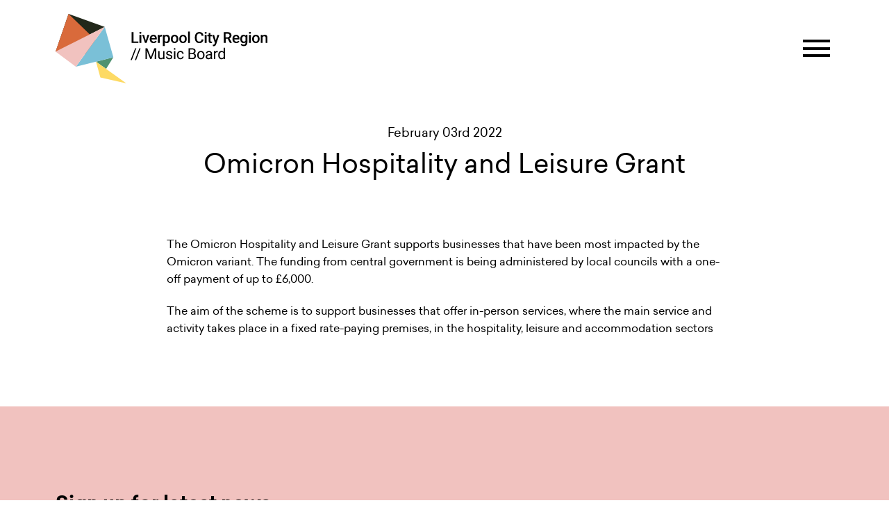

--- FILE ---
content_type: text/html; charset=UTF-8
request_url: https://lcrmusicboard.co.uk/opportunities-and-support/omicron-hospitality-and-leisure-grant/
body_size: 4444
content:
<!doctype html>
<html dir="ltr" lang="en-GB">
<head>
	
	<!-- ANALYTICS -->
	<script async src="https://www.googletagmanager.com/gtag/js?id=G-RBEEJPF2P3"></script>
	<script>
	  window.dataLayer = window.dataLayer || [];
	  function gtag(){dataLayer.push(arguments);}
	  gtag('js', new Date());
	
	  gtag('config', 'G-RBEEJPF2P3');
	</script>
	
	
	<!-- NO JOKE -->

		
	<!-- GSUITE-->
	<meta name="google-site-verification" content="BLnJxyg6f_OltF3XNgqBu-K-sWsikgT6wZElMSdCrQU" />
	
	
	<meta charset="UTF-8" />
	<meta http-equiv="X-UA-Compatible" content="IE=edge" />
	<meta name="viewport" content="initial-scale=1.0, width=device-width, maximum-scale=1.0, user-scalable=no" />
	
	
	<!-- FAV -->
	<link rel="apple-touch-icon" sizes="180x180" href="https://lcrmusicboard.co.uk/wp-content/themes/no_yoke/assets/images/fav/apple-touch-icon.png">
	<link rel="icon" type="image/png" sizes="32x32" href="https://lcrmusicboard.co.uk/wp-content/themes/no_yoke/assets/images/fav/favicon-32x32.png">
	<link rel="icon" type="image/png" sizes="16x16" href="https://lcrmusicboard.co.uk/wp-content/themes/no_yoke/assets/images/fav/favicon-16x16.png">
	<link rel="manifest" href="https://lcrmusicboard.co.uk/wp-content/themes/no_yoke/assets/images/fav/site.webmanifest">
	
	
		
	<title>Omicron Hospitality and Leisure Grant - The Liverpool City Region Music Board</title>
	<style>img:is([sizes="auto" i], [sizes^="auto," i]) { contain-intrinsic-size: 3000px 1500px }</style>
	
<!-- The SEO Framework by Sybre Waaijer -->
<meta name="robots" content="max-snippet:-1,max-image-preview:standard,max-video-preview:-1" />
<link rel="canonical" href="https://lcrmusicboard.co.uk/opportunities-and-support/omicron-hospitality-and-leisure-grant/" />
<meta name="description" content="The Omicron Hospitality and Leisure Grant supports businesses that have been most impacted by the Omicron variant. The funding from central government is being…" />
<meta name="theme-color" content="#f1d454" />
<meta property="og:type" content="article" />
<meta property="og:locale" content="en_GB" />
<meta property="og:site_name" content="The Liverpool City Region Music Board" />
<meta property="og:title" content="Omicron Hospitality and Leisure Grant - The Liverpool City Region Music Board" />
<meta property="og:description" content="The Omicron Hospitality and Leisure Grant supports businesses that have been most impacted by the Omicron variant. The funding from central government is being administered by local councils with a…" />
<meta property="og:url" content="https://lcrmusicboard.co.uk/opportunities-and-support/omicron-hospitality-and-leisure-grant/" />
<meta property="og:image" content="https://www.lcrmusicboard.co.uk/wp-content/uploads/2021/08/placeholder_welcome.jpg" />
<meta property="og:image:width" content="837" />
<meta property="og:image:height" content="997" />
<meta property="article:published_time" content="2022-02-03T18:52:03+00:00" />
<meta property="article:modified_time" content="2022-02-03T18:53:03+00:00" />
<meta property="article:publisher" content="https://www.facebook.com/LCRMusicBoard" />
<meta name="twitter:card" content="summary" />
<meta name="twitter:site" content="@lcrmusicboard" />
<meta name="twitter:title" content="Omicron Hospitality and Leisure Grant - The Liverpool City Region Music Board" />
<meta name="twitter:description" content="The Omicron Hospitality and Leisure Grant supports businesses that have been most impacted by the Omicron variant. The funding from central government is being administered by local councils with a…" />
<meta name="twitter:image" content="https://www.lcrmusicboard.co.uk/wp-content/uploads/2021/08/placeholder_welcome.jpg" />
<script type="application/ld+json">{"@context":"https://schema.org","@graph":[{"@type":"WebSite","@id":"https://lcrmusicboard.co.uk/#/schema/WebSite","url":"https://lcrmusicboard.co.uk/","name":"The Liverpool City Region Music Board","inLanguage":"en-GB","potentialAction":{"@type":"SearchAction","target":{"@type":"EntryPoint","urlTemplate":"https://lcrmusicboard.co.uk/search/{search_term_string}/"},"query-input":"required name=search_term_string"},"publisher":{"@type":"Organization","@id":"https://lcrmusicboard.co.uk/#/schema/Organization","name":"The Liverpool City Region Music Board","url":"https://lcrmusicboard.co.uk/"}},{"@type":"WebPage","@id":"https://lcrmusicboard.co.uk/opportunities-and-support/omicron-hospitality-and-leisure-grant/","url":"https://lcrmusicboard.co.uk/opportunities-and-support/omicron-hospitality-and-leisure-grant/","name":"Omicron Hospitality and Leisure Grant - The Liverpool City Region Music Board","description":"The Omicron Hospitality and Leisure Grant supports businesses that have been most impacted by the Omicron variant. The funding from central government is being…","inLanguage":"en-GB","isPartOf":{"@id":"https://lcrmusicboard.co.uk/#/schema/WebSite"},"breadcrumb":{"@type":"BreadcrumbList","@id":"https://lcrmusicboard.co.uk/#/schema/BreadcrumbList","itemListElement":[{"@type":"ListItem","position":1,"item":"https://lcrmusicboard.co.uk/","name":"The Liverpool City Region Music Board"},{"@type":"ListItem","position":2,"item":"https://lcrmusicboard.co.uk/opportunities-and-support/","name":"Archives: Opportunities"},{"@type":"ListItem","position":3,"name":"Omicron Hospitality and Leisure Grant"}]},"potentialAction":{"@type":"ReadAction","target":"https://lcrmusicboard.co.uk/opportunities-and-support/omicron-hospitality-and-leisure-grant/"},"datePublished":"2022-02-03T18:52:03+00:00","dateModified":"2022-02-03T18:53:03+00:00"}]}</script>
<!-- / The SEO Framework by Sybre Waaijer | 17.83ms meta | 8.23ms boot -->

<link rel='stylesheet' id='wp-block-library-css' href='https://lcrmusicboard.co.uk/wp-includes/css/dist/block-library/style.min.css?ver=6.8.3' media='all' />
<style id='classic-theme-styles-inline-css'>
/*! This file is auto-generated */
.wp-block-button__link{color:#fff;background-color:#32373c;border-radius:9999px;box-shadow:none;text-decoration:none;padding:calc(.667em + 2px) calc(1.333em + 2px);font-size:1.125em}.wp-block-file__button{background:#32373c;color:#fff;text-decoration:none}
</style>
<style id='global-styles-inline-css'>
:root{--wp--preset--aspect-ratio--square: 1;--wp--preset--aspect-ratio--4-3: 4/3;--wp--preset--aspect-ratio--3-4: 3/4;--wp--preset--aspect-ratio--3-2: 3/2;--wp--preset--aspect-ratio--2-3: 2/3;--wp--preset--aspect-ratio--16-9: 16/9;--wp--preset--aspect-ratio--9-16: 9/16;--wp--preset--color--black: #000000;--wp--preset--color--cyan-bluish-gray: #abb8c3;--wp--preset--color--white: #ffffff;--wp--preset--color--pale-pink: #f78da7;--wp--preset--color--vivid-red: #cf2e2e;--wp--preset--color--luminous-vivid-orange: #ff6900;--wp--preset--color--luminous-vivid-amber: #fcb900;--wp--preset--color--light-green-cyan: #7bdcb5;--wp--preset--color--vivid-green-cyan: #00d084;--wp--preset--color--pale-cyan-blue: #8ed1fc;--wp--preset--color--vivid-cyan-blue: #0693e3;--wp--preset--color--vivid-purple: #9b51e0;--wp--preset--gradient--vivid-cyan-blue-to-vivid-purple: linear-gradient(135deg,rgba(6,147,227,1) 0%,rgb(155,81,224) 100%);--wp--preset--gradient--light-green-cyan-to-vivid-green-cyan: linear-gradient(135deg,rgb(122,220,180) 0%,rgb(0,208,130) 100%);--wp--preset--gradient--luminous-vivid-amber-to-luminous-vivid-orange: linear-gradient(135deg,rgba(252,185,0,1) 0%,rgba(255,105,0,1) 100%);--wp--preset--gradient--luminous-vivid-orange-to-vivid-red: linear-gradient(135deg,rgba(255,105,0,1) 0%,rgb(207,46,46) 100%);--wp--preset--gradient--very-light-gray-to-cyan-bluish-gray: linear-gradient(135deg,rgb(238,238,238) 0%,rgb(169,184,195) 100%);--wp--preset--gradient--cool-to-warm-spectrum: linear-gradient(135deg,rgb(74,234,220) 0%,rgb(151,120,209) 20%,rgb(207,42,186) 40%,rgb(238,44,130) 60%,rgb(251,105,98) 80%,rgb(254,248,76) 100%);--wp--preset--gradient--blush-light-purple: linear-gradient(135deg,rgb(255,206,236) 0%,rgb(152,150,240) 100%);--wp--preset--gradient--blush-bordeaux: linear-gradient(135deg,rgb(254,205,165) 0%,rgb(254,45,45) 50%,rgb(107,0,62) 100%);--wp--preset--gradient--luminous-dusk: linear-gradient(135deg,rgb(255,203,112) 0%,rgb(199,81,192) 50%,rgb(65,88,208) 100%);--wp--preset--gradient--pale-ocean: linear-gradient(135deg,rgb(255,245,203) 0%,rgb(182,227,212) 50%,rgb(51,167,181) 100%);--wp--preset--gradient--electric-grass: linear-gradient(135deg,rgb(202,248,128) 0%,rgb(113,206,126) 100%);--wp--preset--gradient--midnight: linear-gradient(135deg,rgb(2,3,129) 0%,rgb(40,116,252) 100%);--wp--preset--font-size--small: 13px;--wp--preset--font-size--medium: 20px;--wp--preset--font-size--large: 36px;--wp--preset--font-size--x-large: 42px;--wp--preset--spacing--20: 0.44rem;--wp--preset--spacing--30: 0.67rem;--wp--preset--spacing--40: 1rem;--wp--preset--spacing--50: 1.5rem;--wp--preset--spacing--60: 2.25rem;--wp--preset--spacing--70: 3.38rem;--wp--preset--spacing--80: 5.06rem;--wp--preset--shadow--natural: 6px 6px 9px rgba(0, 0, 0, 0.2);--wp--preset--shadow--deep: 12px 12px 50px rgba(0, 0, 0, 0.4);--wp--preset--shadow--sharp: 6px 6px 0px rgba(0, 0, 0, 0.2);--wp--preset--shadow--outlined: 6px 6px 0px -3px rgba(255, 255, 255, 1), 6px 6px rgba(0, 0, 0, 1);--wp--preset--shadow--crisp: 6px 6px 0px rgba(0, 0, 0, 1);}:where(.is-layout-flex){gap: 0.5em;}:where(.is-layout-grid){gap: 0.5em;}body .is-layout-flex{display: flex;}.is-layout-flex{flex-wrap: wrap;align-items: center;}.is-layout-flex > :is(*, div){margin: 0;}body .is-layout-grid{display: grid;}.is-layout-grid > :is(*, div){margin: 0;}:where(.wp-block-columns.is-layout-flex){gap: 2em;}:where(.wp-block-columns.is-layout-grid){gap: 2em;}:where(.wp-block-post-template.is-layout-flex){gap: 1.25em;}:where(.wp-block-post-template.is-layout-grid){gap: 1.25em;}.has-black-color{color: var(--wp--preset--color--black) !important;}.has-cyan-bluish-gray-color{color: var(--wp--preset--color--cyan-bluish-gray) !important;}.has-white-color{color: var(--wp--preset--color--white) !important;}.has-pale-pink-color{color: var(--wp--preset--color--pale-pink) !important;}.has-vivid-red-color{color: var(--wp--preset--color--vivid-red) !important;}.has-luminous-vivid-orange-color{color: var(--wp--preset--color--luminous-vivid-orange) !important;}.has-luminous-vivid-amber-color{color: var(--wp--preset--color--luminous-vivid-amber) !important;}.has-light-green-cyan-color{color: var(--wp--preset--color--light-green-cyan) !important;}.has-vivid-green-cyan-color{color: var(--wp--preset--color--vivid-green-cyan) !important;}.has-pale-cyan-blue-color{color: var(--wp--preset--color--pale-cyan-blue) !important;}.has-vivid-cyan-blue-color{color: var(--wp--preset--color--vivid-cyan-blue) !important;}.has-vivid-purple-color{color: var(--wp--preset--color--vivid-purple) !important;}.has-black-background-color{background-color: var(--wp--preset--color--black) !important;}.has-cyan-bluish-gray-background-color{background-color: var(--wp--preset--color--cyan-bluish-gray) !important;}.has-white-background-color{background-color: var(--wp--preset--color--white) !important;}.has-pale-pink-background-color{background-color: var(--wp--preset--color--pale-pink) !important;}.has-vivid-red-background-color{background-color: var(--wp--preset--color--vivid-red) !important;}.has-luminous-vivid-orange-background-color{background-color: var(--wp--preset--color--luminous-vivid-orange) !important;}.has-luminous-vivid-amber-background-color{background-color: var(--wp--preset--color--luminous-vivid-amber) !important;}.has-light-green-cyan-background-color{background-color: var(--wp--preset--color--light-green-cyan) !important;}.has-vivid-green-cyan-background-color{background-color: var(--wp--preset--color--vivid-green-cyan) !important;}.has-pale-cyan-blue-background-color{background-color: var(--wp--preset--color--pale-cyan-blue) !important;}.has-vivid-cyan-blue-background-color{background-color: var(--wp--preset--color--vivid-cyan-blue) !important;}.has-vivid-purple-background-color{background-color: var(--wp--preset--color--vivid-purple) !important;}.has-black-border-color{border-color: var(--wp--preset--color--black) !important;}.has-cyan-bluish-gray-border-color{border-color: var(--wp--preset--color--cyan-bluish-gray) !important;}.has-white-border-color{border-color: var(--wp--preset--color--white) !important;}.has-pale-pink-border-color{border-color: var(--wp--preset--color--pale-pink) !important;}.has-vivid-red-border-color{border-color: var(--wp--preset--color--vivid-red) !important;}.has-luminous-vivid-orange-border-color{border-color: var(--wp--preset--color--luminous-vivid-orange) !important;}.has-luminous-vivid-amber-border-color{border-color: var(--wp--preset--color--luminous-vivid-amber) !important;}.has-light-green-cyan-border-color{border-color: var(--wp--preset--color--light-green-cyan) !important;}.has-vivid-green-cyan-border-color{border-color: var(--wp--preset--color--vivid-green-cyan) !important;}.has-pale-cyan-blue-border-color{border-color: var(--wp--preset--color--pale-cyan-blue) !important;}.has-vivid-cyan-blue-border-color{border-color: var(--wp--preset--color--vivid-cyan-blue) !important;}.has-vivid-purple-border-color{border-color: var(--wp--preset--color--vivid-purple) !important;}.has-vivid-cyan-blue-to-vivid-purple-gradient-background{background: var(--wp--preset--gradient--vivid-cyan-blue-to-vivid-purple) !important;}.has-light-green-cyan-to-vivid-green-cyan-gradient-background{background: var(--wp--preset--gradient--light-green-cyan-to-vivid-green-cyan) !important;}.has-luminous-vivid-amber-to-luminous-vivid-orange-gradient-background{background: var(--wp--preset--gradient--luminous-vivid-amber-to-luminous-vivid-orange) !important;}.has-luminous-vivid-orange-to-vivid-red-gradient-background{background: var(--wp--preset--gradient--luminous-vivid-orange-to-vivid-red) !important;}.has-very-light-gray-to-cyan-bluish-gray-gradient-background{background: var(--wp--preset--gradient--very-light-gray-to-cyan-bluish-gray) !important;}.has-cool-to-warm-spectrum-gradient-background{background: var(--wp--preset--gradient--cool-to-warm-spectrum) !important;}.has-blush-light-purple-gradient-background{background: var(--wp--preset--gradient--blush-light-purple) !important;}.has-blush-bordeaux-gradient-background{background: var(--wp--preset--gradient--blush-bordeaux) !important;}.has-luminous-dusk-gradient-background{background: var(--wp--preset--gradient--luminous-dusk) !important;}.has-pale-ocean-gradient-background{background: var(--wp--preset--gradient--pale-ocean) !important;}.has-electric-grass-gradient-background{background: var(--wp--preset--gradient--electric-grass) !important;}.has-midnight-gradient-background{background: var(--wp--preset--gradient--midnight) !important;}.has-small-font-size{font-size: var(--wp--preset--font-size--small) !important;}.has-medium-font-size{font-size: var(--wp--preset--font-size--medium) !important;}.has-large-font-size{font-size: var(--wp--preset--font-size--large) !important;}.has-x-large-font-size{font-size: var(--wp--preset--font-size--x-large) !important;}
:where(.wp-block-post-template.is-layout-flex){gap: 1.25em;}:where(.wp-block-post-template.is-layout-grid){gap: 1.25em;}
:where(.wp-block-columns.is-layout-flex){gap: 2em;}:where(.wp-block-columns.is-layout-grid){gap: 2em;}
:root :where(.wp-block-pullquote){font-size: 1.5em;line-height: 1.6;}
</style>
<link rel='stylesheet' id='yoke-css-style-css' href='https://lcrmusicboard.co.uk/wp-content/themes/no_yoke/assets/css/style.css?ver=1734366053' media='all' />
<script src="https://lcrmusicboard.co.uk/wp-includes/js/jquery/jquery.min.js?ver=3.7.1" id="jquery-core-js"></script>
<script src="https://lcrmusicboard.co.uk/wp-includes/js/jquery/jquery-migrate.min.js?ver=3.4.1" id="jquery-migrate-js"></script>
<link rel="https://api.w.org/" href="https://lcrmusicboard.co.uk/wp-json/" /><link rel="alternate" title="JSON" type="application/json" href="https://lcrmusicboard.co.uk/wp-json/wp/v2/opportunities/794" /></head>


<body class="wp-singular opportunities-template-default single single-opportunities postid-794 wp-theme-no_yoke opportunities-omicron-hospitality-and-leisure-grant">
	
<div class="overflow_wrap cl">
	
	
	<header id="header" class="cl">
		
		<a id="logo" href="https://lcrmusicboard.co.uk">
			
			<img src="https://lcrmusicboard.co.uk/wp-content/themes/no_yoke/assets/images/logo_black.svg" alt="The Liverpool City Region Music Board"/>
			
		</a>
		
		
		<div id="nav-toggle">
			<div id="nav-burger">
				<span></span><span></span><span></span><span></span>
			</div>
		</div>
		
	</header>
	
	
	<div id="slideout_nav">
		<nav>
			<a class="yellow" href="https://lcrmusicboard.co.uk/news"><span>News</span></a>
			<a class="blue" href="https://lcrmusicboard.co.uk/board-members"><span>Board Members</span></a>
			<!--<a class="blue" href="https://lcrmusicboard.co.uk/join-the-board/">Join The Board</a>-->
			<a class="" href="https://lcrmusicboard.co.uk/opportunities-and-support"><span>Opportunities</span></a>
			<a class="pink" href="https://lcrmusicboard.co.uk/sound-success-sessions/"><span>Sound Success Sessions</span></a>
			
			<a class="green" href="https://lcrmusicboard.co.uk/directory"><span>Directory</span></a>
			<a class="orange" href="https://lcrmusicboard.co.uk/our-priorities"><span>Priorities</span></a>
							<a href="#" class="yellow plus slide_tog" id="answer_1"><span>Campaigns</span></a>
				<ul class="answer" id="answer_1_show">
											<li><a href="https://lcrmusicboard.co.uk/campaign/black-music-action-group">Black Music Action Group (BMAG)</a></li>
											<li><a href="https://lcrmusicboard.co.uk/campaign/music-venues">Music Venues Sub Group</a></li>
									</ul>
						<a class="pink" href="https://lcrmusicboard.co.uk/venues-map"><span>Venues Map</span></a>
			<a class="white" href="https://lcrmusicboard.co.uk/music-sector-map/"><span>Sector Map</span></a>
			<a class="white" href="https://lcrmusicboard.co.uk/contact-us"><span>Contact</span></a>
		</nav>
	</div>
	
	<main id="main" class="cl">
	<div class="single_wrap">
		
				
		<div class="single_intro">
			<span class="date">February 03rd 2022</span>
			<h1 class="page_title">Omicron Hospitality and Leisure Grant</h1>
		</div>
	
	
		<div class="entry_content cl">
			<p>The Omicron Hospitality and Leisure Grant supports businesses that have been most impacted by the Omicron variant. The funding from central government is being administered by local councils with a one-off payment of up to £6,000.</p>
<p>The aim of the scheme is to support businesses that offer in-person services, where the main service and activity takes place in a fixed rate-paying premises, in the hospitality, leisure and accommodation sectors</p>
		</div>
		
				
	</div>
	
	
	
	
	<div class="sign_up">
		<h3>Sign up for latest news</h3>
		
		<div class="inner cl">
			
								<div class="entry_content">
						<p>Receive updates and invitations from the Liverpool City Region Music Board</p>
					</div>	
						
			<a class="signup_link" href="//mailchi.mp/878c5e3fb836/lcrmusicboard" target="_blank">
				Sign up Now
				<em>
					<img src="https://lcrmusicboard.co.uk/wp-content/themes/no_yoke/assets/images/icn_arrow.svg"/>
				</em>
			</a>
		</div>
	</div>
	
</main><!-- .main -->
		
	<footer id="footer" class="cl">
		<span class="copy">&copy; LCRMUSICBOARD. All rights reserved. <a href="https://lcrmusicboard.co.uk/fair-processing-policy/">Fair Processing Policy</a></span>
		<span class="yoke">No joke, made by <a href="//www.yokestudio.co.uk" target="_blank" title="website design Liverpool">YOKE</a></span>
		<div class="metro">
		<img src="https://lcrmusicboard.co.uk/wp-content/themes/no_yoke/assets/images/metro_logo.jpg"/>
		</div>
	</footer>
		
</div><!-- .safari_fix -->
	
<script type="speculationrules">
{"prefetch":[{"source":"document","where":{"and":[{"href_matches":"\/*"},{"not":{"href_matches":["\/wp-*.php","\/wp-admin\/*","\/wp-content\/uploads\/*","\/wp-content\/*","\/wp-content\/plugins\/*","\/wp-content\/themes\/no_yoke\/*","\/*\\?(.+)"]}},{"not":{"selector_matches":"a[rel~=\"nofollow\"]"}},{"not":{"selector_matches":".no-prefetch, .no-prefetch a"}}]},"eagerness":"conservative"}]}
</script>
<script defer src="https://lcrmusicboard.co.uk/wp-content/themes/no_yoke/assets/js/slick.js?ver=1664797501" id="yoke-js-slick-js"></script>
<script defer src="https://lcrmusicboard.co.uk/wp-content/themes/no_yoke/assets/js/masonry.js?ver=1664797501" id="yoke-js-masonry-js"></script>
<script defer src="https://lcrmusicboard.co.uk/wp-content/themes/no_yoke/assets/js/isotope.js?ver=1664797501" id="yoke-js-isotope-js"></script>
<script defer src="https://lcrmusicboard.co.uk/wp-content/themes/no_yoke/assets/js/venobox.min.js?ver=1664797501" id="yoke-js-venobox-min-js"></script>
<script defer src="https://lcrmusicboard.co.uk/wp-content/themes/no_yoke/assets/js/init.js?ver=1684505622" id="yoke-js-init-js"></script>

<input type="hidden" name="SITE_URL" value="https://lcrmusicboard.co.uk"/>
<input type="hidden" name="SKIN_URL" value="https://lcrmusicboard.co.uk/wp-content/themes/no_yoke" />

</body>
</html>

--- FILE ---
content_type: text/css
request_url: https://lcrmusicboard.co.uk/wp-content/themes/no_yoke/assets/css/style.css?ver=1734366053
body_size: 14449
content:
@charset "UTF-8";
@import 'https://use.fontawesome.com/releases/v6.0.0/css/all.css';
/* Slider */
.slick-slider {
  position: relative;
  display: block;
  box-sizing: border-box;
  -webkit-touch-callout: none;
  -webkit-user-select: none;
  -khtml-user-select: none;
  -moz-user-select: none;
  -ms-user-select: none;
  user-select: none;
  -ms-touch-action: pan-y;
  touch-action: pan-y;
  -webkit-tap-highlight-color: transparent;
}

.slick-list {
  position: relative;
  overflow: hidden;
  display: block;
  margin: 0;
  padding: 0;
}
.slick-list:focus {
  outline: none;
}
.slick-list.dragging {
  cursor: pointer;
  cursor: hand;
}

.slick-slider .slick-track,
.slick-slider .slick-list {
  -webkit-transform: translate3d(0, 0, 0);
  -moz-transform: translate3d(0, 0, 0);
  -ms-transform: translate3d(0, 0, 0);
  -o-transform: translate3d(0, 0, 0);
  transform: translate3d(0, 0, 0);
}

.slick-track {
  position: relative;
  left: 0;
  top: 0;
  display: block;
  margin-left: auto;
  margin-right: auto;
}
.slick-track:before, .slick-track:after {
  content: "";
  display: table;
}
.slick-track:after {
  clear: both;
}
.slick-loading .slick-track {
  visibility: hidden;
}

.slick-slide {
  float: left;
  height: 100%;
  min-height: 1px;
  display: none;
}
[dir=rtl] .slick-slide {
  float: right;
}
.slick-slide img {
  display: block;
}
.slick-slide.slick-loading img {
  display: none;
}
.slick-slide.dragging img {
  pointer-events: none;
}
.slick-initialized .slick-slide {
  display: block;
}
.slick-loading .slick-slide {
  visibility: hidden;
}
.slick-vertical .slick-slide {
  display: block;
  height: auto;
  border: 1px solid transparent;
}

.slick-arrow.slick-hidden {
  display: none;
}

.vbox-overlay {
  --vbox-tools-color:#fff;
  --vbox-title-background:#101010;
  --vbox-title-width:"auto";
  --vbox-title-radius:0;
  --vbox-share-background:#101010;
  --vbox-share-width:"auto";
  --vbox-share-radius:0;
  --vbox-padding:0;
}

.vbox-overlay *, .vbox-overlay :after, .vbox-overlay :before {
  -webkit-backface-visibility: hidden;
  -webkit-box-sizing: border-box;
  -moz-box-sizing: border-box;
  box-sizing: border-box;
}

.vbox-overlay * {
  -webkit-backface-visibility: visible;
  backface-visibility: visible;
}

.vbox-overlay {
  display: -webkit-flex;
  display: flex;
  -webkit-flex-direction: column;
  flex-direction: column;
  -webkit-justify-content: center;
  justify-content: center;
  -webkit-align-items: center;
  align-items: center;
  position: fixed;
  left: 0;
  top: 0;
  bottom: 0;
  right: 0;
  z-index: 999999;
}

.vbox-share, .vbox-title {
  line-height: 1;
  position: fixed;
  z-index: 98;
  text-align: center;
  margin: 0 auto;
  color: var(--vbox-tools-color);
}

.vbox-title {
  font-size: 12px;
  background-color: var(--vbox-title-background);
  width: var(--vbox-title-width);
  border-radius: var(--vbox-title-radius);
  padding: 12px 54px;
  white-space: nowrap;
  overflow: hidden;
  text-overflow: ellipsis;
  display: block;
}

.vbox-share {
  font-size: 24px;
  padding: 0 0.35em;
  background-color: var(--vbox-share-background);
  width: var(--vbox-share-width);
  border-radius: var(--vbox-share-radius);
}

.vbox-link-btn, button.vbox-link-btn, button.vbox-link-btn:active, button.vbox-link-btn:focus, button.vbox-link-btn:hover {
  border: none !important;
  background: 0 0 !important;
  box-shadow: none !important;
  color: inherit !important;
  padding: 6px 12px;
  outline: 0;
  display: inline-block;
  cursor: pointer;
}

.vbox-share a {
  color: inherit !important;
  padding: 6px 12px;
  display: inline-block;
}

.vbox-share svg {
  z-index: 10;
  vertical-align: middle;
}

.vbox-close {
  cursor: pointer;
  position: fixed;
  top: 0;
  right: 0;
  z-index: 99;
  padding: 6px 15px;
  color: #000;
  color: var(--vbox-tools-color);
  border: 0;
  font-size: 24px;
  display: flex;
  align-items: center;
  opacity: 0.8;
  transition: opacity 0.2s;
}

.vbox-close:hover {
  opacity: 1;
}

.vbox-left-corner {
  cursor: pointer;
  position: fixed;
  left: 0;
  top: 0;
  overflow: hidden;
  line-height: 1;
  font-size: 12px;
  z-index: 99;
  display: flex;
  align-items: center;
  color: var(--vbox-tools-color);
}

.vbox-num {
  display: inline-block;
  padding: 12px 15px;
}

.vbox-left {
  left: 0;
}

.vbox-right {
  right: 0;
}

.vbox-top {
  top: 0;
}

.vbox-bottom {
  bottom: 0;
}

.vbox-next, .vbox-prev {
  position: fixed;
  top: 50%;
  margin-top: -15px;
  overflow: hidden;
  cursor: pointer;
  display: block;
  width: 45px;
  height: 45px;
  z-index: 99;
  opacity: 0.8;
  transition: opacity 0.2s;
}

.vbox-next:hover, .vbox-prev:hover {
  opacity: 1;
}

.vbox-next span, .vbox-prev span {
  position: relative;
  width: 20px;
  height: 20px;
  border: 2px solid transparent;
  border-top-color: var(--vbox-tools-color);
  border-right-color: var(--vbox-tools-color);
  text-indent: -100px;
  position: absolute;
  top: 8px;
  display: block;
}

.vbox-prev {
  left: 15px;
}

.vbox-next {
  right: 15px;
}

.vbox-prev span {
  left: 10px;
  -ms-transform: rotate(-135deg);
  -webkit-transform: rotate(-135deg);
  transform: rotate(-135deg);
}

.vbox-next span {
  -ms-transform: rotate(45deg);
  -webkit-transform: rotate(45deg);
  transform: rotate(45deg);
  right: 10px;
}

.vbox-inline, .venoratio {
  position: relative;
  width: 100%;
  margin: 0 auto;
}

.venoratio::before {
  display: block;
  padding-top: var(--vb-aspect-ratio);
  content: "";
}

.venoratio > * {
  position: absolute;
  top: 0;
  left: 0;
  width: 100%;
  height: 100%;
  padding: var(--vbox-padding);
}

.venoratio-1x1 {
  --vb-aspect-ratio:100%;
}

.venoratio-4x3 {
  --vb-aspect-ratio:calc(3 / 4 * 100%);
}

.venoratio-16x9 {
  --vb-aspect-ratio:calc(9 / 16 * 100%);
}

.venoratio-21x9 {
  --vb-aspect-ratio:calc(9 / 21 * 100%);
}

.venoratio-full {
  --vb-aspect-ratio:calc(100vh - 100px);
}

.vbox-child.vbox-inline, .vbox-child.venoratio {
  max-width: 100%;
}

.vbox-open {
  overflow: hidden;
}

.vbox-container {
  position: absolute;
  left: 0;
  right: 0;
  top: 0;
  bottom: 0;
  overflow-x: hidden;
  overflow-y: scroll;
  overflow-scrolling: touch;
  -webkit-overflow-scrolling: touch;
  z-index: 20;
  max-height: 100%;
  padding: 30px 0;
}

.vbox-content {
  opacity: 0;
}

.vbox-content {
  text-align: center;
  width: 100%;
  position: relative;
  overflow: hidden;
  padding: 20px 4%;
  display: flex;
  align-items: center;
  justify-content: center;
  min-height: 100%;
}

.vbox-container img {
  max-width: 100%;
  height: auto;
}

.vbox-child {
  box-shadow: 0 0 12px rgba(0, 0, 0, 0.19), 0 6px 6px rgba(0, 0, 0, 0.23);
  max-width: 100%;
  text-align: initial;
  padding: var(--vbox-padding);
}

.vbox-child img {
  -webkit-user-select: none;
  -khtml-user-select: none;
  -moz-user-select: none;
  -o-user-select: none;
  user-select: none;
  display: block;
}

.vbox-grab .vbox-child img {
  cursor: grab;
}

.vbox-child > iframe {
  border: none !important;
}

.vbox-content.swipe-left {
  margin-left: -200px !important;
}

.vbox-content.swipe-right {
  margin-left: 200px !important;
}

.vbox-preloader {
  -webkit-transform: translateZ(0);
  -moz-transform: translateZ(0);
  -o-transform: translateZ(0);
  transform: translateZ(0);
}

.vbox-preloader .vbox-preloader-inner {
  opacity: 1;
  transition: opacity 0.2s;
}

.vbox-hidden {
  display: none;
}

.vbox-preloader.vbox-hidden .vbox-preloader-inner {
  opacity: 0;
}

.vbox-backdrop {
  position: absolute;
  left: 0;
  top: 0;
  width: 100%;
  height: 100%;
  -webkit-transform: translateZ(-1px);
  -moz-transform: translateZ(-1px);
  -o-transform: translateZ(-1px);
  transform: translateZ(-1px);
  z-index: 0;
}

.vbox-tooltip {
  position: relative;
  display: inline-block;
}

.vbox-tooltip .vbox-tooltip-text {
  visibility: hidden;
  color: #fff;
  text-align: center;
  padding: 0;
  position: absolute;
  z-index: 1;
  bottom: 100%;
  left: 0;
  opacity: 0;
  transition: opacity 0.3s;
  margin-bottom: 2px;
  font-family: sans-serif;
}

.vbox-top .vbox-tooltip .vbox-tooltip-text {
  bottom: auto;
  top: 100%;
  margin-bottom: 0;
  margin-top: 2px;
}

.vbox-tooltip-inner {
  padding: 5px 10px;
  background-color: rgba(0, 0, 0, 0.9);
  border-radius: 6px;
  font-size: 10px;
}

.vbox-tooltip:hover .vbox-tooltip-text {
  visibility: visible;
  opacity: 1;
}

.vbox-overlay {
  --sk-size:40px;
  --sk-color:#333;
}

.sk-center {
  margin: auto;
}

.sk-plane {
  width: var(--sk-size);
  height: var(--sk-size);
  background-color: var(--sk-color);
  animation: sk-plane 1.2s infinite ease-in-out;
}

@keyframes sk-plane {
  0% {
    transform: perspective(120px) rotateX(0) rotateY(0);
  }
  50% {
    transform: perspective(120px) rotateX(-180.1deg) rotateY(0);
  }
  100% {
    transform: perspective(120px) rotateX(-180deg) rotateY(-179.9deg);
  }
}
.sk-chase {
  width: var(--sk-size);
  height: var(--sk-size);
  position: relative;
  animation: sk-chase 2.5s infinite linear both;
}

.sk-chase-dot {
  width: 100%;
  height: 100%;
  position: absolute;
  left: 0;
  top: 0;
  animation: sk-chase-dot 2s infinite ease-in-out both;
}

.sk-chase-dot:before {
  content: "";
  display: block;
  width: 25%;
  height: 25%;
  background-color: var(--sk-color);
  border-radius: 100%;
  animation: sk-chase-dot-before 2s infinite ease-in-out both;
}

.sk-chase-dot:nth-child(1) {
  animation-delay: -1.1s;
}

.sk-chase-dot:nth-child(2) {
  animation-delay: -1s;
}

.sk-chase-dot:nth-child(3) {
  animation-delay: -0.9s;
}

.sk-chase-dot:nth-child(4) {
  animation-delay: -0.8s;
}

.sk-chase-dot:nth-child(5) {
  animation-delay: -0.7s;
}

.sk-chase-dot:nth-child(6) {
  animation-delay: -0.6s;
}

.sk-chase-dot:nth-child(1):before {
  animation-delay: -1.1s;
}

.sk-chase-dot:nth-child(2):before {
  animation-delay: -1s;
}

.sk-chase-dot:nth-child(3):before {
  animation-delay: -0.9s;
}

.sk-chase-dot:nth-child(4):before {
  animation-delay: -0.8s;
}

.sk-chase-dot:nth-child(5):before {
  animation-delay: -0.7s;
}

.sk-chase-dot:nth-child(6):before {
  animation-delay: -0.6s;
}

@keyframes sk-chase {
  100% {
    transform: rotate(360deg);
  }
}
@keyframes sk-chase-dot {
  100%, 80% {
    transform: rotate(360deg);
  }
}
@keyframes sk-chase-dot-before {
  50% {
    transform: scale(0.4);
  }
  0%, 100% {
    transform: scale(1);
  }
}
.sk-bounce {
  width: var(--sk-size);
  height: var(--sk-size);
  position: relative;
}

.sk-bounce-dot {
  width: 100%;
  height: 100%;
  border-radius: 50%;
  background-color: var(--sk-color);
  opacity: 0.6;
  position: absolute;
  top: 0;
  left: 0;
  animation: sk-bounce 2s infinite cubic-bezier(0.455, 0.03, 0.515, 0.955);
}

.sk-bounce-dot:nth-child(2) {
  animation-delay: -1s;
}

@keyframes sk-bounce {
  0%, 100% {
    transform: scale(0);
  }
  45%, 55% {
    transform: scale(1);
  }
}
.sk-wave {
  width: var(--sk-size);
  height: var(--sk-size);
  display: flex;
  justify-content: space-between;
}

.sk-wave-rect {
  background-color: var(--sk-color);
  height: 100%;
  width: 15%;
  animation: sk-wave 1.2s infinite ease-in-out;
}

.sk-wave-rect:nth-child(1) {
  animation-delay: -1.2s;
}

.sk-wave-rect:nth-child(2) {
  animation-delay: -1.1s;
}

.sk-wave-rect:nth-child(3) {
  animation-delay: -1s;
}

.sk-wave-rect:nth-child(4) {
  animation-delay: -0.9s;
}

.sk-wave-rect:nth-child(5) {
  animation-delay: -0.8s;
}

@keyframes sk-wave {
  0%, 100%, 40% {
    transform: scaleY(0.4);
  }
  20% {
    transform: scaleY(1);
  }
}
.sk-pulse {
  width: var(--sk-size);
  height: var(--sk-size);
  background-color: var(--sk-color);
  border-radius: 100%;
  animation: sk-pulse 1.2s infinite cubic-bezier(0.455, 0.03, 0.515, 0.955);
}

@keyframes sk-pulse {
  0% {
    transform: scale(0);
  }
  100% {
    transform: scale(1);
    opacity: 0;
  }
}
.sk-flow {
  width: calc(var(--sk-size) * 1.3);
  height: calc(var(--sk-size) * 1.3);
  display: flex;
  justify-content: space-between;
}

.sk-flow-dot {
  width: 25%;
  height: 25%;
  background-color: var(--sk-color);
  border-radius: 50%;
  animation: sk-flow 1.4s cubic-bezier(0.455, 0.03, 0.515, 0.955) 0s infinite both;
}

.sk-flow-dot:nth-child(1) {
  animation-delay: -0.3s;
}

.sk-flow-dot:nth-child(2) {
  animation-delay: -0.15s;
}

@keyframes sk-flow {
  0%, 100%, 80% {
    transform: scale(0.3);
  }
  40% {
    transform: scale(1);
  }
}
.sk-swing {
  width: var(--sk-size);
  height: var(--sk-size);
  position: relative;
  animation: sk-swing 1.8s infinite linear;
}

.sk-swing-dot {
  width: 45%;
  height: 45%;
  position: absolute;
  top: 0;
  left: 0;
  right: 0;
  margin: auto;
  background-color: var(--sk-color);
  border-radius: 100%;
  animation: sk-swing-dot 2s infinite ease-in-out;
}

.sk-swing-dot:nth-child(2) {
  top: auto;
  bottom: 0;
  animation-delay: -1s;
}

@keyframes sk-swing {
  100% {
    transform: rotate(360deg);
  }
}
@keyframes sk-swing-dot {
  0%, 100% {
    transform: scale(0.2);
  }
  50% {
    transform: scale(1);
  }
}
.sk-circle {
  width: var(--sk-size);
  height: var(--sk-size);
  position: relative;
}

.sk-circle-dot {
  width: 100%;
  height: 100%;
  position: absolute;
  left: 0;
  top: 0;
}

.sk-circle-dot:before {
  content: "";
  display: block;
  width: 15%;
  height: 15%;
  background-color: var(--sk-color);
  border-radius: 100%;
  animation: sk-circle 1.2s infinite ease-in-out both;
}

.sk-circle-dot:nth-child(1) {
  transform: rotate(30deg);
}

.sk-circle-dot:nth-child(2) {
  transform: rotate(60deg);
}

.sk-circle-dot:nth-child(3) {
  transform: rotate(90deg);
}

.sk-circle-dot:nth-child(4) {
  transform: rotate(120deg);
}

.sk-circle-dot:nth-child(5) {
  transform: rotate(150deg);
}

.sk-circle-dot:nth-child(6) {
  transform: rotate(180deg);
}

.sk-circle-dot:nth-child(7) {
  transform: rotate(210deg);
}

.sk-circle-dot:nth-child(8) {
  transform: rotate(240deg);
}

.sk-circle-dot:nth-child(9) {
  transform: rotate(270deg);
}

.sk-circle-dot:nth-child(10) {
  transform: rotate(300deg);
}

.sk-circle-dot:nth-child(11) {
  transform: rotate(330deg);
}

.sk-circle-dot:nth-child(1):before {
  animation-delay: -1.1s;
}

.sk-circle-dot:nth-child(2):before {
  animation-delay: -1s;
}

.sk-circle-dot:nth-child(3):before {
  animation-delay: -0.9s;
}

.sk-circle-dot:nth-child(4):before {
  animation-delay: -0.8s;
}

.sk-circle-dot:nth-child(5):before {
  animation-delay: -0.7s;
}

.sk-circle-dot:nth-child(6):before {
  animation-delay: -0.6s;
}

.sk-circle-dot:nth-child(7):before {
  animation-delay: -0.5s;
}

.sk-circle-dot:nth-child(8):before {
  animation-delay: -0.4s;
}

.sk-circle-dot:nth-child(9):before {
  animation-delay: -0.3s;
}

.sk-circle-dot:nth-child(10):before {
  animation-delay: -0.2s;
}

.sk-circle-dot:nth-child(11):before {
  animation-delay: -0.1s;
}

@keyframes sk-circle {
  0%, 100%, 80% {
    transform: scale(0);
  }
  40% {
    transform: scale(1);
  }
}
.sk-circle-fade {
  width: var(--sk-size);
  height: var(--sk-size);
  position: relative;
}

.sk-circle-fade-dot {
  width: 100%;
  height: 100%;
  position: absolute;
  left: 0;
  top: 0;
}

.sk-circle-fade-dot:before {
  content: "";
  display: block;
  width: 15%;
  height: 15%;
  background-color: var(--sk-color);
  border-radius: 100%;
  animation: sk-circle-fade 1.2s infinite ease-in-out both;
}

.sk-circle-fade-dot:nth-child(1) {
  transform: rotate(30deg);
}

.sk-circle-fade-dot:nth-child(2) {
  transform: rotate(60deg);
}

.sk-circle-fade-dot:nth-child(3) {
  transform: rotate(90deg);
}

.sk-circle-fade-dot:nth-child(4) {
  transform: rotate(120deg);
}

.sk-circle-fade-dot:nth-child(5) {
  transform: rotate(150deg);
}

.sk-circle-fade-dot:nth-child(6) {
  transform: rotate(180deg);
}

.sk-circle-fade-dot:nth-child(7) {
  transform: rotate(210deg);
}

.sk-circle-fade-dot:nth-child(8) {
  transform: rotate(240deg);
}

.sk-circle-fade-dot:nth-child(9) {
  transform: rotate(270deg);
}

.sk-circle-fade-dot:nth-child(10) {
  transform: rotate(300deg);
}

.sk-circle-fade-dot:nth-child(11) {
  transform: rotate(330deg);
}

.sk-circle-fade-dot:nth-child(1):before {
  animation-delay: -1.1s;
}

.sk-circle-fade-dot:nth-child(2):before {
  animation-delay: -1s;
}

.sk-circle-fade-dot:nth-child(3):before {
  animation-delay: -0.9s;
}

.sk-circle-fade-dot:nth-child(4):before {
  animation-delay: -0.8s;
}

.sk-circle-fade-dot:nth-child(5):before {
  animation-delay: -0.7s;
}

.sk-circle-fade-dot:nth-child(6):before {
  animation-delay: -0.6s;
}

.sk-circle-fade-dot:nth-child(7):before {
  animation-delay: -0.5s;
}

.sk-circle-fade-dot:nth-child(8):before {
  animation-delay: -0.4s;
}

.sk-circle-fade-dot:nth-child(9):before {
  animation-delay: -0.3s;
}

.sk-circle-fade-dot:nth-child(10):before {
  animation-delay: -0.2s;
}

.sk-circle-fade-dot:nth-child(11):before {
  animation-delay: -0.1s;
}

@keyframes sk-circle-fade {
  0%, 100%, 39% {
    opacity: 0;
    transform: scale(0.6);
  }
  40% {
    opacity: 1;
    transform: scale(1);
  }
}
.sk-grid {
  width: var(--sk-size);
  height: var(--sk-size);
}

.sk-grid-cube {
  width: 33.33%;
  height: 33.33%;
  background-color: var(--sk-color);
  float: left;
  animation: sk-grid 1.3s infinite ease-in-out;
}

.sk-grid-cube:nth-child(1) {
  animation-delay: 0.2s;
}

.sk-grid-cube:nth-child(2) {
  animation-delay: 0.3s;
}

.sk-grid-cube:nth-child(3) {
  animation-delay: 0.4s;
}

.sk-grid-cube:nth-child(4) {
  animation-delay: 0.1s;
}

.sk-grid-cube:nth-child(5) {
  animation-delay: 0.2s;
}

.sk-grid-cube:nth-child(6) {
  animation-delay: 0.3s;
}

.sk-grid-cube:nth-child(7) {
  animation-delay: 0s;
}

.sk-grid-cube:nth-child(8) {
  animation-delay: 0.1s;
}

.sk-grid-cube:nth-child(9) {
  animation-delay: 0.2s;
}

@keyframes sk-grid {
  0%, 100%, 70% {
    transform: scale3D(1, 1, 1);
  }
  35% {
    transform: scale3D(0, 0, 1);
  }
}
.sk-fold {
  width: var(--sk-size);
  height: var(--sk-size);
  position: relative;
  transform: rotateZ(45deg);
}

.sk-fold-cube {
  float: left;
  width: 50%;
  height: 50%;
  position: relative;
  transform: scale(1.1);
}

.sk-fold-cube:before {
  content: "";
  position: absolute;
  top: 0;
  left: 0;
  width: 100%;
  height: 100%;
  background-color: var(--sk-color);
  animation: sk-fold 2.4s infinite linear both;
  transform-origin: 100% 100%;
}

.sk-fold-cube:nth-child(2) {
  transform: scale(1.1) rotateZ(90deg);
}

.sk-fold-cube:nth-child(4) {
  transform: scale(1.1) rotateZ(180deg);
}

.sk-fold-cube:nth-child(3) {
  transform: scale(1.1) rotateZ(270deg);
}

.sk-fold-cube:nth-child(2):before {
  animation-delay: 0.3s;
}

.sk-fold-cube:nth-child(4):before {
  animation-delay: 0.6s;
}

.sk-fold-cube:nth-child(3):before {
  animation-delay: 0.9s;
}

@keyframes sk-fold {
  0%, 10% {
    transform: perspective(140px) rotateX(-180deg);
    opacity: 0;
  }
  25%, 75% {
    transform: perspective(140px) rotateX(0);
    opacity: 1;
  }
  100%, 90% {
    transform: perspective(140px) rotateY(180deg);
    opacity: 0;
  }
}
.sk-wander {
  width: var(--sk-size);
  height: var(--sk-size);
  position: relative;
}

.sk-wander-cube {
  background-color: var(--sk-color);
  width: 20%;
  height: 20%;
  position: absolute;
  top: 0;
  left: 0;
  --sk-wander-distance:calc(var(--sk-size) * 0.75);
  animation: sk-wander 2s ease-in-out -2s infinite both;
}

.sk-wander-cube:nth-child(2) {
  animation-delay: -0.5s;
}

.sk-wander-cube:nth-child(3) {
  animation-delay: -1s;
}

@keyframes sk-wander {
  0% {
    transform: rotate(0);
  }
  25% {
    transform: translateX(var(--sk-wander-distance)) rotate(-90deg) scale(0.6);
  }
  50% {
    transform: translateX(var(--sk-wander-distance)) translateY(var(--sk-wander-distance)) rotate(-179deg);
  }
  50.1% {
    transform: translateX(var(--sk-wander-distance)) translateY(var(--sk-wander-distance)) rotate(-180deg);
  }
  75% {
    transform: translateX(0) translateY(var(--sk-wander-distance)) rotate(-270deg) scale(0.6);
  }
  100% {
    transform: rotate(-360deg);
  }
}

/*

cleanslate.css

inspired by;
reset.css - http://meyerweb.com/eric/tools/css/reset/ 
normalize.css - http://git.io/normalize 

*/
* {
  -webkit-box-sizing: border-box;
  -moz-box-sizing: border-box;
  box-sizing: border-box;
}

*,
*:focus {
  outline: none;
  outline: 0;
}

html, body, div, span, applet, object, iframe, h1, h2, h3, h4, h5, h6, p, blockquote, pre, a, abbr, acronym, address, big, cite, code, del, dfn, em, font, img, ins, kbd, q, s, samp, small, strike, strong, sub, sup, tt, var, b, u, i, center, dl, dt, dd, ol, ul, li, fieldset, form, label, legend, input, textarea, select, button, table, caption, tbody, tfoot, thead, tr, th, td {
  margin: 0;
  padding: 0;
  border: 0;
  outline: 0;
  font-size: 100%;
  font-weight: normal;
  font-style: normal;
  vertical-align: baseline;
}

ol, ul {
  list-style: none;
}

blockquote, q {
  quotes: none;
}

blockquote:before, blockquote:after,
q:before, q:after {
  content: "";
  content: none;
}

ins {
  text-decoration: none;
}

del {
  text-decoration: line-through;
}

a,
a:hover, a:active, a:focus {
  text-decoration: none;
  outline: 0 !important;
}

::selection {
  background: #000;
  color: #FFF;
}

::-moz-selection {
  background: #000;
  color: #FFF;
}

/* HTML5 display definitions
========================================================================== 
*/
/*
 * Corrects `block` display not defined in IE 6/7/8/9 and Firefox 3.
 */
article,
aside,
details,
figcaption,
figure,
footer,
header,
hgroup,
nav,
section,
summary {
  display: block;
}

/*
 * Corrects `inline-block` display not defined in IE 6/7/8/9 and Firefox 3.
 */
audio,
canvas,
video {
  display: inline-block;
  *display: inline;
  *zoom: 1;
}

/*
 * Prevents modern browsers from displaying `audio` without controls.
 * Remove excess height in iOS 5 devices.
 */
audio:not([controls]) {
  display: none;
  height: 0;
}

/*
	Addresses styling for `hidden` attribute not present in IE 7/8/9, Firefox 3, and Safari 4.
	Known issue: no IE 6 support.
*/
[hidden] {
  display: none;
}

/*
	1. Corrects text resizing oddly in IE 6/7 when body `font-size` is set using `em` units.
	2. Prevents iOS text size adjust after orientation change, without disabling user zoom.
*/
html {
  font-size: 100%; /* 1 */
  -webkit-text-size-adjust: 100%; /* 2 */
  -ms-text-size-adjust: 100%; /* 2 */
}

/*
	Addresses `font-family` inconsistency between `textarea` and other form elements.
*/
html,
button,
input,
select,
textarea {
  font-family: sans-serif;
}

/*
 * Addresses margins handled incorrectly in IE 6/7.
 */
body {
  margin: 0;
  line-height: 1;
}

/*  Links
========================================================================== 
*/
/*
	Addresses `outline` inconsistency between Chrome and other browsers.
*/
a:focus {
  outline: thin dotted;
}

/*
	Improves readability when focused and also mouse hovered in all browsers.
*/
a:active,
a:hover {
  outline: 0;
}

/*
Typography
========================================================================== 
*/
/*
 * Addresses styling not present in IE 7/8/9, Safari 5, and Chrome.


abbr[title] 
{
    border-bottom: 1px dotted;
}
*/
/*
	Addresses style set to `bolder` in Firefox 3+, Safari 4/5, and Chrome.

b,
strong {
	font-weight: bold;
}
*/
/*
	Corrects font family set oddly in IE 6, Safari 4/5, and Chrome.
*/
code,
kbd,
pre,
samp {
  font-family: monospace, serif;
  _font-family: "courier new", monospace;
  font-size: 1em;
}

/*
	Improves readability of pre-formatted text in all browsers.
*/
pre {
  white-space: pre;
  white-space: pre-wrap;
  word-wrap: break-word;
}

/*
 * Addresses CSS quotes not supported in IE 6/7.
 */
q {
  quotes: none;
}

/*
 * Addresses `quotes` property not supported in Safari 4.
 */
q:before,
q:after {
  content: "";
  content: none;
}

/*
 * Addresses inconsistent and variable font size in all browsers.
 */
small {
  font-size: 80%;
}

/*
 * Prevents `sub` and `sup` affecting `line-height` in all browsers.
 */
sub,
sup {
  font-size: 75%;
  line-height: 0;
  position: relative;
  vertical-align: baseline;
}

sup {
  top: -0.5em;
}

sub {
  bottom: -0.25em;
}

/*
Lists
========================================================================== 
*/
dl,
dd,
menu,
ol,
ul,
nav ul,
nav ol {
  list-style: none;
  list-style-image: none;
  margin: 0;
  padding: 0;
}

/* ==========================================================================
   Embedded content
   ========================================================================== */
/*
 * 1. Removes border when inside `a` element in IE 6/7/8/9 and Firefox 3.
 * 2. Improves image quality when scaled in IE 7.
 */
img {
  border: 0; /* 1 */
  -ms-interpolation-mode: bicubic; /* 2 */
}

/*
 * Corrects overflow displayed oddly in IE 9.
 */
svg:not(:root) {
  overflow: hidden;
}

/* ==========================================================================
   Figures
   ========================================================================== */
/*
 * Addresses margin not present in IE 6/7/8/9, Safari 5, and Opera 11.
 */
figure {
  margin: 0;
}

/* ==========================================================================
   Forms
   ========================================================================== */
/*
 * Corrects margin displayed oddly in IE 6/7.
 */
form {
  margin: 0;
}

/*
 * Define consistent border, margin, and padding.
 */
fieldset {
  border: 1px solid #c0c0c0;
  margin: 0 2px;
  padding: 0.35em 0.625em 0.75em;
}

/*
 * 1. Corrects color not being inherited in IE 6/7/8/9.
 * 2. Corrects text not wrapping in Firefox 3.
 * 3. Corrects alignment displayed oddly in IE 6/7.
 */
legend {
  border: 0; /* 1 */
  padding: 0;
  white-space: normal; /* 2 */
  *margin-left: -7px; /* 3 */
}

/*
 * 1. Corrects font size not being inherited in all browsers.
 * 2. Addresses margins set differently in IE 6/7, Firefox 3+, Safari 5,
 *    and Chrome.
 * 3. Improves appearance and consistency in all browsers.
 */
button,
input,
select,
textarea {
  font-size: 100%; /* 1 */
  margin: 0; /* 2 */
  vertical-align: baseline; /* 3 */
  *vertical-align: middle; /* 3 */
}

/*
Addresses Firefox 3+ setting `line-height` on `input` using `!important` in the UA stylesheet.
*/
button,
input {
  line-height: normal;
}

/*
1. Avoid the WebKit bug in Android 4.0.* where (2) destroys native `audio` and `video` controls.
2. Corrects inability to style clickable `input` types in iOS.
3. Improves usability and consistency of cursor style between image-type `input` and others.
4. Removes inner spacing in IE 7 without affecting normal text inputs. Known issue: inner spacing remains in IE 6.
*/
button,
html input[type=button],
input[type=reset],
input[type=submit] {
  -webkit-appearance: button; /* 2 */
  cursor: default;
  cursor: pointer; /* 3 */
  *overflow: visible; /* 4 */
}

/*
Re-set default cursor for disabled elements.
*/
button[disabled],
input[disabled] {
  cursor: default;
}

/*
1. Addresses box sizing set to content-box in IE 8/9.
2. Removes excess padding in IE 8/9.
3. Removes excess padding in IE 7.
Known issue: excess padding remains in IE 6.
*/
input[type=checkbox],
input[type=radio] {
  box-sizing: border-box; /* 1 */
  padding: 0; /* 2 */
  *height: 13px; /* 3 */
  *width: 13px; /* 3 */
}

/*
 * 1. Addresses `appearance` set to `searchfield` in Safari 5 and Chrome.
 * 2. Addresses `box-sizing` set to `border-box` in Safari 5 and Chrome
 *    (include `-moz` to future-proof).
 */
input[type=search] {
  -webkit-appearance: textfield; /* 1 */
  -moz-box-sizing: content-box;
  -webkit-box-sizing: content-box; /* 2 */
  box-sizing: content-box;
}

/*
 * Removes inner padding and search cancel button in Safari 5 and Chrome
 * on OS X.
 */
input[type=search]::-webkit-search-cancel-button,
input[type=search]::-webkit-search-decoration {
  -webkit-appearance: none;
}

/*
	Removes inner padding and border in Firefox 3+.
*/
:-moz-focus-inner,
button::-moz-focus-inner,
input::-moz-focus-inner {
  border: 0;
  padding: 0;
}

/*
	1. Removes default vertical scrollbar in IE 6/7/8/9.
	2. Improves readability and alignment in all browsers.
*/
textarea {
  overflow: auto; /* 1 */
  vertical-align: top; /* 2 */
}

/*
Tables
========================================================================== 
*/
/*
Remove most spacing between table cells.
tables still need 'cellspacing="0"' in the markup
*/
table {
  border-collapse: collapse;
  border-spacing: 0;
}

html {
  -webkit-font-smoothing: antialiased;
  -moz-osx-font-smoothing: greyscale;
}

body {
  font-size: 10px;
  font-family: "sailec", "arial", sans-serif;
  color: #000;
}
body #main {
  padding-top: 140px;
}
@media only screen and (max-width:500px) {
  body #main {
    padding-top: 80px;
  }
}
body.home #main {
  padding: 0;
}

.cl:before,
.cl:after {
  content: "";
  display: table;
}

.cl:after {
  clear: both;
}

.cl {
  zoom: 1; /*For IE 6/7 (trigger hasLayout)*/
}

.wrap {
  width: 100%;
  max-width: 1085px;
  text-align: left;
  margin: 0 auto;
}

/*
a:hover
{
	-o-transition:.2s;
	-ms-transition:.2s;
	-moz-transition:.2s;
	-webkit-transition:.2s;
	transition:.2s;
}
*/
/*BLACK*/
/*GREY*/
@font-face {
  font-family: "sailec";
  src: url("../fonts/sailec-webfont.woff2") format("woff2"), url("../fonts/sailec-webfont.woff") format("woff");
  font-weight: normal;
  font-style: normal;
}
@font-face {
  font-family: "sailec_bold";
  src: url("../fonts/Sailec-Bold.woff2") format("woff2"), url("../fonts/Sailec-Bold.woff") format("woff");
  font-weight: normal;
  font-style: normal;
}
.entry_content h2,
.entry_content h3,
.entry_content h4,
.entry_content h5,
.entry_content h6 {
  display: block;
}
.entry_content h2 {
  font-size: 230%;
  letter-spacing: 3.5px;
  margin-bottom: 25px;
}
.entry_content h3 {
  font-size: 200%;
  margin-bottom: 24px;
}
.entry_content h4, .entry_content h5, .entry_content h6 {
  font-size: 180%;
  margin-bottom: 18px;
}
.entry_content p {
  display: block;
  font-size: 160%;
  line-height: 1.6em;
  margin-bottom: 1.3em;
}
@media only screen and (max-width: 500px) {
  .entry_content p {
    font-size: 14px;
    line-height: 1.6em;
  }
}
.entry_content p:last-child {
  margin-bottom: 0;
}
.entry_content strong {
  font-weight: 700;
}
.entry_content strong a {
  font-weight: 700;
}
.entry_content em {
  font-style: italic;
}
.entry_content em a {
  font-style: italic;
}
.entry_content span {
  display: inline-block;
}
.entry_content a {
  display: inline-block;
  text-decoration: underline;
  color: #000;
  -o-transition: 0.2s;
  -ms-transition: 0.2s;
  -moz-transition: 0.2s;
  -webkit-transition: 0.2s;
  transition: 0.2s;
}
.entry_content a:hover {
  text-decoration: none;
}
.entry_content blockquote {
  border-left: solid 1px #000;
  padding: 10px 14px;
  margin-bottom: 20px;
  background-color: #fafafa;
  font-size: 16px;
  line-height: 1.8em;
}
.entry_content blockquote p {
  font-size: 16px;
  font-style: italic;
}
.entry_content ul,
.entry_content ol {
  display: block;
  margin-bottom: 30px;
  padding: 0 20px;
}
.entry_content ul li,
.entry_content ol li {
  font-size: 16px;
  line-height: 1.4em;
  margin-bottom: 1em;
}
@media only screen and (max-width: 500px) {
  .entry_content ul li,
  .entry_content ol li {
    font-size: 14px;
  }
}
.entry_content ul ul {
  padding-top: 20px;
}
.entry_content ul li {
  padding-left: 14px;
  position: relative;
}
.entry_content ul li:before {
  position: absolute;
  left: 0;
  content: "•";
  color: #000;
}
.entry_content ol {
  list-style-type: decimal;
  list-style-position: inside;
}
.entry_content dl {
  display: block;
  margin-bottom: 30px;
  padding: 0 20px;
}
.entry_content dl dt,
.entry_content dl dd {
  font-size: 160%;
  line-height: 1.4em;
}
@media only screen and (max-width: 500px) {
  .entry_content dl dt,
  .entry_content dl dd {
    font-size: 14px;
  }
}
.entry_content dl dt {
  display: block;
  font-weight: 700;
  padding: 20px 0 10px 0;
}
.entry_content dl dt:first-child {
  padding-top: 0;
}
.entry_content dl dd {
  display: block;
  margin-bottom: 1em;
}
.entry_content table {
  border: solid 1px #555;
  width: 100%;
  border-collapse: collapse;
  font-size: 120%;
  text-align: left;
  margin-bottom: 30px;
}
.entry_content table caption,
.entry_content table td,
.entry_content table th {
  border: solid 1px #999;
  padding: 10px;
}
.entry_content table th {
  font-weight: 700;
}
.entry_content table caption {
  border-bottom: none;
  font-size: 16px;
  text-align: left;
}
.entry_content img {
  display: block;
  max-width: 100%;
  height: auto;
}
.entry_content img.alignleft {
  float: left;
  margin: 0 2% 2% 0;
}
.entry_content img.alignright {
  float: right;
  margin: 0 0 2% 2%;
}
.entry_content img.aligncenter {
  margin: 0 auto;
}
.entry_content .vid {
  display: block;
  float: left;
  width: 100%;
  height: 0;
  padding-bottom: 52%;
  position: relative;
  margin-top: 30px;
}
.entry_content .vid iframe {
  position: absolute;
  display: block;
  width: 100%;
  height: 100%;
}

.btn {
  font-family: "sailec_bold";
  font-size: 20px;
  line-height: 126.1%;
  /* or 25px */
  padding-right: 36px;
  color: #000000;
  background: url(../images/icn_arrow.svg) 100% 4px no-repeat;
}
@media only screen and (max-width:500px) {
  .btn {
    font-size: 18px;
    line-height: 126.1%;
    background: url(../images/icn_arrow.svg) 100% 2px no-repeat;
  }
}

.page-our-priorities .button {
  margin-top: 120px;
  font-family: "sailec_bold";
  display: inline-block;
  text-align: center;
  font-size: 14px;
  line-height: 1.4em;
  padding: 20px 50px;
  border: 1px solid #000;
  color: #000;
  background: transparent;
  font-size: 16px;
  letter-spacing: 0.05em;
}
.page-our-priorities .button:hover {
  background-color: #000;
  color: #fff;
}

/*RED*/
.gform_wrapper {
  font-size: 12px;
  margin: 0 auto;
  position: relative;
  z-index: 0 !important;
}
.gform_wrapper form {
  zoom: 1; /*For IE 6/7 (trigger hasLayout)*/
}
.gform_wrapper form .entry_content {
  padding: 0 !important;
  border: none !important;
}
.gform_wrapper form .entry_content ul {
  padding: 0 !important;
  margin-bottom: 20px !important;
}
.gform_wrapper form .gfield_html p {
  display: block;
  font-size: 16px;
  line-height: 1.3em;
  margin-bottom: 1.3em;
}
@media only screen and (max-width: 500px) {
  .gform_wrapper form .gfield_html p {
    font-size: 14px;
    line-height: 1.6em;
  }
}
.gform_wrapper form .gfield_html li {
  font-size: 12px;
}
.gform_wrapper form .gfield_html .entry_content {
  padding: 0;
  padding-top: 25px;
}
.gform_wrapper form:before, .gform_wrapper form:after {
  content: "";
  display: table;
}
.gform_wrapper form:after {
  clear: both;
}
.gform_wrapper form .validation_error {
  color: #c81515;
  line-height: 1.4em;
  margin-bottom: 20px;
  font-size: 12px;
}
.gform_wrapper form .ginput_container_likert {
  border: 1px solid #000;
}
.gform_wrapper form .gfield_description {
  color: #777;
  line-height: 1.6em;
  margin-bottom: 20px;
}
.gform_wrapper form .gfield_description a {
  color: #777;
  text-decoration: underline;
}
.gform_wrapper form .gfield_description a:hover {
  color: #000;
}
.gform_wrapper form span label {
  font-size: 8px !important;
  font-style: italic;
  padding-top: 4px;
}
.gform_wrapper form .gsurvey-likert-choice-label {
  background-color: transparent !important;
}
.gform_wrapper form ul {
  display: block;
}
.gform_wrapper form ul li {
  float: left;
  width: 100%;
  display: block;
  margin-bottom: 14px;
  padding-right: 0 !important;
  /*
  .ginput_container_date
  {
  	> div
  	{
  		width: 100%;
  		float: left;

  		label
  		{
  			font-size: 10px;
  			display: none;
  		}
  	}

  	.ginput_container_date
  	{
  		float: left;
  		width: 33.3%;
  	}
  }
  */
}
.gform_wrapper form ul li.gform_hidden, .gform_wrapper form ul li.gfield_visibility_hidden {
  display: none !important;
}
.gform_wrapper form ul li label,
.gform_wrapper form ul li p {
  display: block;
  line-height: 1.6em;
  font-size: 14px;
  margin-bottom: 4px;
}
.gform_wrapper form ul li label .gfield_required,
.gform_wrapper form ul li p .gfield_required {
  padding: 0 0 0 3px;
  color: #000;
  /*
  .page-week-three &,
  .ancestor-week-three &
  {
  	color: #000;
  }
  */
}
.gform_wrapper form ul li#field_1_7 label {
  display: block !important;
}
.gform_wrapper form ul li#field_7_94 .gfield_required {
  display: none !important;
}
.gform_wrapper form ul li.gfield_error {
  float: left;
  width: 100%;
}
.gform_wrapper form ul li.gfield_error .ginput_container input,
.gform_wrapper form ul li.gfield_error .ginput_container textarea {
  border: solid 1px #c81515;
}
.gform_wrapper form ul li.gfield_error .validation_message {
  border: none;
  color: #c81515;
  padding-top: 4px;
  font-style: italic;
  line-height: 1.3em;
  margin-bottom: 10px;
}
.gform_wrapper form ul li.gfield_error.gfield_type_email .validation_message {
  float: left;
  padding-top: 10px;
}
.gform_wrapper form ul li .ginput_container_date {
  float: left;
  width: auto !important;
}
.gform_wrapper form ul li .ginput_container_date .clear-multi {
  float: left;
}
.gform_wrapper form ul li .ginput_container_date .clear-multi div {
  width: 100px !important;
  margin-right: 10px;
}
.gform_wrapper form ul li .ginput_container_date label {
  font-size: 8px;
  font-style: italic;
}
.gform_wrapper form ul li div input,
.gform_wrapper form ul li div textarea {
  width: 100% !important;
  color: #000;
  border: solid 1px #000;
  background: transparent;
  padding: 10px;
  font-size: 14px;
  background: #fff;
  font-family: "sailec", "arial", sans-serif;
  -webkit-border-radius: 0px;
  -webkit-appearance: none;
  /*
  //KILL IOS SHADOW
  -webkit-appearance: caret;
  -moz-appearance: caret; /* mobile firefox too! */
  /*
  .page-week-three &,
  .ancestor-week-three &
  {
  	color: #000;
  	border: solid 1px #000;
  }
  */
}
.gform_wrapper form ul li div input::placeholder,
.gform_wrapper form ul li div textarea::placeholder {
  color: #000;
}
.gform_wrapper form ul li div select {
  padding: 10px;
  width: 100%;
  border: 1px solid #000;
  font-size: 14px;
  background: url(../images/bg_select.svg) calc(100% - 10px) 50% no-repeat #fff;
  font-family: "sailec", "arial", sans-serif;
  -webkit-appearance: none;
  -moz-appearance: none;
  color: #000;
  -webkit-border-radius: 0px;
}
.gform_wrapper form ul li div select:-moz-focusring {
  color: transparent;
  text-shadow: 0 0 0 #000;
}
.gform_wrapper form ul li div textarea {
  resize: none;
  line-height: 1.4em;
}
.gform_wrapper form ul li div .screen-reader-text {
  display: none;
}
.gform_wrapper form ul li .ginput_container_checkbox {
  float: left;
  width: 100%;
}
.gform_wrapper form ul li .ginput_container_checkbox ul {
  display: block;
  float: left;
  width: 100%;
  margin-bottom: 0;
}
.gform_wrapper form ul li .ginput_container_checkbox ul li {
  display: block;
  float: left;
  width: 100%;
  position: relative;
  margin-bottom: 0;
}
.gform_wrapper form ul li .ginput_container_checkbox ul li input {
  position: absolute;
  top: 2px;
  left: 0;
}
.gform_wrapper form ul li .ginput_container_checkbox ul li label {
  float: left;
  line-height: 1.4em;
}
.gform_wrapper form ul li .ginput_container_name,
.gform_wrapper form ul li .ginput_container_password,
.gform_wrapper form ul li .ginput_container_address {
  width: 100%;
  float: left;
}
.gform_wrapper form ul li .ginput_container_name span,
.gform_wrapper form ul li .ginput_container_password span,
.gform_wrapper form ul li .ginput_container_address span {
  display: block;
  float: left;
  width: 49%;
}
.gform_wrapper form ul li .ginput_container_name span.name_first, .gform_wrapper form ul li .ginput_container_name span.ginput_left,
.gform_wrapper form ul li .ginput_container_password span.name_first,
.gform_wrapper form ul li .ginput_container_password span.ginput_left,
.gform_wrapper form ul li .ginput_container_address span.name_first,
.gform_wrapper form ul li .ginput_container_address span.ginput_left {
  margin-right: 2%;
  float: left;
}
.gform_wrapper form ul li .ginput_container_name span.ginput_full,
.gform_wrapper form ul li .ginput_container_password span.ginput_full,
.gform_wrapper form ul li .ginput_container_address span.ginput_full {
  width: 100%;
}
.gform_wrapper form ul li .ginput_container_name span label,
.gform_wrapper form ul li .ginput_container_password span label,
.gform_wrapper form ul li .ginput_container_address span label {
  /*
  display: block;
  font-weight: 500;
  margin-top: 4px;
  */
}
.gform_wrapper form ul li .ginput_container_name input::placeholder,
.gform_wrapper form ul li .ginput_container_password input::placeholder,
.gform_wrapper form ul li .ginput_container_address input::placeholder { /* Chrome, Firefox, Opera, Safari 10.1+ */
  color: #999;
  opacity: 1; /* Firefox */
}
.gform_wrapper form ul li .ginput_container_name input:-ms-input-placeholder,
.gform_wrapper form ul li .ginput_container_password input:-ms-input-placeholder,
.gform_wrapper form ul li .ginput_container_address input:-ms-input-placeholder { /* Internet Explorer 10-11 */
  color: #000;
}
.gform_wrapper form ul li .ginput_container_name input::-ms-input-placeholder,
.gform_wrapper form ul li .ginput_container_password input::-ms-input-placeholder,
.gform_wrapper form ul li .ginput_container_address input::-ms-input-placeholder { /* Microsoft Edge */
  color: #000;
}
.gform_wrapper form ul li .ginput_container_consent,
.gform_wrapper form ul li .gfield_checkbox li {
  position: relative;
  text-align: left;
  margin-bottom: 12px !important;
}
.gform_wrapper form ul li .ginput_container_consent input,
.gform_wrapper form ul li .gfield_checkbox li input {
  display: inline-block !important;
  width: 20px !important;
  position: absolute;
  left: 0 !important;
  top: 5px;
}
.gform_wrapper form ul li .ginput_container_consent input:checked,
.gform_wrapper form ul li .gfield_checkbox li input:checked {
  background: #7AC0D7;
}
.gform_wrapper form ul li .ginput_container_consent label,
.gform_wrapper form ul li .gfield_checkbox li label {
  padding: 4px 0 0 28px;
}
.gform_wrapper form .gfield_html {
  font-size: 13px;
  line-height: 1.6em;
}
.gform_wrapper form .gfield_consent_description {
  line-height: 1.4em;
}
.gform_wrapper form .gform_page_footer {
  float: left;
  width: 100%;
  padding-top: 10px;
}
.gform_wrapper form .gform_page_footer input {
  display: block;
  float: right;
  color: #fff;
  padding: 10px 20px;
  background-color: #000;
}
.gform_wrapper form .gform_page_footer input:hover {
  background-color: #609073;
}
.gform_wrapper form .gform_page_footer input.gform_previous_button {
  float: left;
}
.gform_wrapper form .gform_footer {
  float: left;
  width: 100%;
  padding-top: 10px;
  /*
  padding-top: 10px;

  .button
  {
  	display: block;
  	width: 100%;
  	line-height: 40px;
  	background: #000;
  	color: #fff;
  	font-size: 18px;

  	&:hover
  	{
  		background: #1B7661;	
  	}
  }
  */
}
.gform_wrapper form .gform_footer .button {
  font-family: "sailec_bold";
  font-size: 20px;
  line-height: 126.1%;
  /* or 25px */
  padding-right: 36px;
  color: #000000;
  background: url(../images/icn_arrow.svg) 100% 4px no-repeat;
}
@media only screen and (max-width:500px) {
  .gform_wrapper form .gform_footer .button {
    font-size: 18px;
    line-height: 126.1%;
  }
}
.gform_wrapper form .gform_footer .button:hover {
  color: #4F9271;
}
.gform_wrapper form .gfield_type_honeypot,
.gform_wrapper form .gform_validation_container {
  display: none !important;
}

.gf_progressbar_wrapper {
  margin-bottom: 20px;
}
.gf_progressbar_wrapper h3 {
  display: block;
  font-size: 26px;
  font-weight: 300;
  margin-bottom: 20px;
}
.gf_progressbar_wrapper .gf_progressbar {
  background: #eee; /*ECRU*/
}
.gf_progressbar_wrapper .gf_progressbar .gf_progressbar_percentage {
  background: #eac4c0;
  color: #fff;
  padding: 2px;
}
.gf_progressbar_wrapper .gf_progressbar .gf_progressbar_percentage span {
  display: none;
}

.gsection h2 {
  margin-top: 20px;
  display: block;
  font-size: 18px;
  font-weight: 700;
  padding-bottom: 10px;
  color: #000;
}

.gform_confirmation_message {
  text-align: center;
  padding-top: 20px;
  display: block;
  width: 100%;
  font-size: 140%;
  line-height: 1.6em;
  font-weight: 700;
}
.gform_confirmation_message a {
  color: #000;
  text-decoration: underline;
  font-weight: 700;
}
.gform_confirmation_message a:hover {
  text-decoration: none;
}

/*NESTED*/
.gpnf-nested-entries-container .gpnf-nested-entries th {
  background: none;
}
.gpnf-nested-entries-container table {
  width: 100%;
}
.gpnf-nested-entries-container table thead {
  background: #f1d454;
}
.gpnf-nested-entries-container table thead th {
  padding: 10px;
}
.gpnf-nested-entries-container table ul li {
  margin-bottom: 0 !important;
}
.gpnf-nested-entries-container table ul li a {
  color: #000;
}
.gpnf-nested-entries-container button {
  background-color: #000;
  color: #fff;
  padding: 10px 20px;
}
.gpnf-nested-entries-container button:hover {
  background-color: #7ac0d7;
}

#field_5_3,
#field_5_4,
#field_6_3,
#field_6_4,
#field_7_3,
#field_7_4,
#field_8_3,
#field_8_4,
#field_9_3,
#field_9_4 {
  display: block;
  float: left;
  width: 49%;
}
#field_5_3 > div,
#field_5_4 > div,
#field_6_3 > div,
#field_6_4 > div,
#field_7_3 > div,
#field_7_4 > div,
#field_8_3 > div,
#field_8_4 > div,
#field_9_3 > div,
#field_9_4 > div {
  float: left;
  width: 100%;
}
#field_5_3 > div .ginput_container_date,
#field_5_4 > div .ginput_container_date,
#field_6_3 > div .ginput_container_date,
#field_6_4 > div .ginput_container_date,
#field_7_3 > div .ginput_container_date,
#field_7_4 > div .ginput_container_date,
#field_8_3 > div .ginput_container_date,
#field_8_4 > div .ginput_container_date,
#field_9_3 > div .ginput_container_date,
#field_9_4 > div .ginput_container_date {
  width: 30% !important;
}
#field_5_3 > div .ginput_container_date.gfield_date_day,
#field_5_4 > div .ginput_container_date.gfield_date_day,
#field_6_3 > div .ginput_container_date.gfield_date_day,
#field_6_4 > div .ginput_container_date.gfield_date_day,
#field_7_3 > div .ginput_container_date.gfield_date_day,
#field_7_4 > div .ginput_container_date.gfield_date_day,
#field_8_3 > div .ginput_container_date.gfield_date_day,
#field_8_4 > div .ginput_container_date.gfield_date_day,
#field_9_3 > div .ginput_container_date.gfield_date_day,
#field_9_4 > div .ginput_container_date.gfield_date_day {
  display: none;
}

.gpnf-row-actions li {
  display: block;
  float: left !important;
  width: 50% !important;
}

.gp-word-count-label,
.charleft {
  display: block;
  padding-top: 8px;
}

/*
----------------------------------------------------------------

Gravity Forms Date Picker Styles
http: //www.gravityforms.com
updated: January 31, 2014 3:32 PM

Customized styles for the jQuery UI Datepicker 1.9.2
copyright 2012 jQuery Foundation and other contributors
Released under the MIT license.
http://jquery.org/license
some styles courtesty of http://www.hongkiat.com/

Gravity Forms is a Rocketgenius project
copyright 2008 - 2014 Rocketgenius Inc.
http: //www.rocketgenius.com

NOTE: DO NOT EDIT THIS FILE! MAKE ANY MODIFICATIONS IN YOUR
THEME STYLESHEET. THIS FILE IS REPLACED DURING AUTO-UPDATES
AND ANY CHANGES MADE HERE WILL BE OVERWRITTEN.

If you need to make extensive customizations,
copy the contents of this file to your theme
style sheet for editing. Then, go to the form
settings page & set the 'output CSS' option
to no.

----------------------------------------------------------------
*/
.ui-datepicker {
  width: 216px;
  height: auto;
  margin: 5px auto 0;
  font: 9pt Arial, sans-serif;
  -webkit-box-shadow: 0px 0px 10px 0px rgba(0, 0, 0, 0.5);
  -moz-box-shadow: 0px 0px 10px 0px rgba(0, 0, 0, 0.5);
  box-shadow: 0px 0px 10px 0px rgba(0, 0, 0, 0.5);
}

.ui-datepicker a {
  text-decoration: none;
}

.ui-datepicker table {
  width: 100%;
  border-collapse: collapse;
}

.ui-datepicker-header {
  background-color: #666; /* set the header background color */
  color: #e0e0e0;
  font-weight: bold;
  -webkit-box-shadow: inset 0px 1px 1px 0px rgba(250, 250, 250, 0.2);
  -moz-box-shadow: inset 0px 1px 1px 0px rgba(250, 250, 250, 0.2);
  box-shadow: inset 0px 1px 1px 0px rgba(250, 250, 250, 0.2);
  text-shadow: 1px -1px 0px #000;
  filter: dropshadow(color=#000, offx=1, offy=-1);
  line-height: 30px;
  min-height: 30px !important;
  border-width: 1px 0 0 0;
  border-style: solid;
  border-color: #666;
}

.ui-datepicker-title {
  text-align: center;
}

.ui-datepicker-title select {
  margin-top: 2.5%;
}

.ui-datepicker-prev,
.ui-datepicker-next {
  display: inline-block;
  width: 30px;
  height: 30px;
  text-align: center;
  cursor: pointer;
  background-image: url("../images/datepicker/arrow.png");
  background-repeat: no-repeat;
  line-height: 600%;
  overflow: hidden;
}

.ui-datepicker-prev {
  float: left;
  background-position: center -30px;
}

.ui-datepicker-next {
  float: right;
  background-position: center 0px;
}

.ui-datepicker thead {
  background: #f7f7f7;
  background: url([data-uri]);
  background: -moz-linear-gradient(top, #f7f7f7 0%, #f1f1f1 100%);
  background: -webkit-gradient(linear, left top, left bottom, color-stop(0%, #f7f7f7), color-stop(100%, #f1f1f1));
  background: -webkit-linear-gradient(top, #f7f7f7 0%, #f1f1f1 100%);
  background: -o-linear-gradient(top, #f7f7f7 0%, #f1f1f1 100%);
  background: -ms-linear-gradient(top, #f7f7f7 0%, #f1f1f1 100%);
  background: linear-gradient(to bottom, #f7f7f7 0%, #f1f1f1 100%);
  filter: progid:DXImageTransform.Microsoft.gradient( startColorstr="#f7f7f7", endColorstr="#f1f1f1",GradientType=0 );
  border-bottom: 1px solid #bbb;
}

.ui-datepicker th {
  text-transform: uppercase;
  text-align: center;
  font-size: 6pt;
  padding: 5px 0;
  color: #666666;
  text-shadow: 1px 0px 0px #fff;
  filter: dropshadow(color=#fff, offx=1, offy=0);
}

.ui-datepicker tbody td {
  padding: 0;
  border-top: 1px solid #bbb;
  border-right: 1px solid #bbb;
}

.ui-datepicker tbody td:last-child {
  border-right: 0px;
}

.ui-datepicker tbody tr {
  border-bottom: 1px solid #bbb;
}

.ui-datepicker tbody tr:last-child {
  border-bottom: 0px;
}

.ui-datepicker td span,
.ui-datepicker td a {
  display: inline-block;
  font-weight: bold;
  text-align: center;
  width: 30px;
  height: 30px;
  line-height: 30px;
  color: #666666;
  text-shadow: 1px 1px 0px #fff;
  filter: dropshadow(color=#fff, offx=1, offy=1);
}

.ui-datepicker-calendar .ui-state-default {
  background: #ededed;
  background: url([data-uri]);
  background: -moz-linear-gradient(top, #ededed 0%, #dedede 100%);
  background: -webkit-gradient(linear, left top, left bottom, color-stop(0%, #ededed), color-stop(100%, #dedede));
  background: -webkit-linear-gradient(top, #ededed 0%, #dedede 100%);
  background: -o-linear-gradient(top, #ededed 0%, #dedede 100%);
  background: -ms-linear-gradient(top, #ededed 0%, #dedede 100%);
  background: linear-gradient(to bottom, #ededed 0%, #dedede 100%);
  filter: progid:DXImageTransform.Microsoft.gradient( startColorstr="#ededed", endColorstr="#dedede",GradientType=0 );
  -webkit-box-shadow: inset 1px 1px 0px 0px rgba(250, 250, 250, 0.5);
  -moz-box-shadow: inset 1px 1px 0px 0px rgba(250, 250, 250, 0.5);
  box-shadow: inset 1px 1px 0px 0px rgba(250, 250, 250, 0.5);
}

.ui-datepicker-calendar .ui-state-hover {
  background: #f7f7f7;
}

.ui-datepicker-calendar .ui-state-active {
  background: #FFF2AA; /* set the active date background color */
  border: 1px solid #c19163; /* set the active date border color */
  color: #666; /* set the active date font color */
  -webkit-box-shadow: inset 0px 0px 10px 0px rgba(0, 0, 0, 0.1);
  -moz-box-shadow: inset 0px 0px 10px 0px rgba(0, 0, 0, 0.1);
  box-shadow: inset 0px 0px 10px 0px rgba(0, 0, 0, 0.1);
  text-shadow: 0px 1px 0px #FFF;
  filter: dropshadow(color=#FFF, offx=0, offy=1);
  position: relative;
  margin: -1px;
}

.ui-datepicker-unselectable .ui-state-default {
  background: #f4f4f4;
  color: #b4b3b3;
}

.ui-datepicker-calendar td:first-child .ui-state-active {
  width: 29px;
  margin-left: 0;
}

.ui-datepicker-calendar td:last-child .ui-state-active {
  width: 29px;
  margin-right: 0;
}

.ui-datepicker-calendar tr:last-child .ui-state-active {
  height: 29px;
  margin-bottom: 0;
}

td.ui-datepicker-unselectable.ui-state-disabled {
  background-color: #d7d7d7;
}

table.ui-datepicker-calendar {
  margin: 0 0 0 0 !important;
}

body div#ui-datepicker-div[style] {
  z-index: 9999 !important;
}

/*
---------------------------------------------------------------------------
=	HEADER
---------------------------------------------------------------------------
*/
#header {
  position: fixed;
  top: 0;
  left: 0;
  width: 100%;
  z-index: 999;
  padding: 20px 80px 0 80px;
  height: 140px;
  background: #fff;
}
@media only screen and (max-width:1250px) {
  #header {
    padding: 20px 40px 0 40px;
  }
}
@media only screen and (max-width:500px) {
  #header {
    padding: 20px;
    height: 80px;
  }
}
.home #header {
  background: none;
  transition: 0.2s;
}
#header.on_the_move {
  background: #fff !important;
}
#header #logo {
  height: 100px;
  display: block;
  float: left;
}
@media only screen and (max-width:500px) {
  #header #logo {
    height: 40px;
  }
}
#header #logo img {
  display: block;
  height: 100%;
  width: auto;
}

.on_the_move #logo img,
.nav_active #logo img {
  content: url(../images/logo_black.svg);
}

/*
----------------------------
=	BURGER
----------------------------
*/
#nav-toggle {
  display: block;
  float: right;
  width: 48px;
  margin-top: 32px;
}
@media only screen and (max-width:500px) {
  #nav-toggle {
    margin-top: 0;
  }
}
#nav-toggle #nav-burger {
  width: 39px;
  height: 35px;
  position: relative;
  cursor: pointer;
  -webkit-transform: rotate(0deg);
  -moz-transform: rotate(0deg);
  -o-transform: rotate(0deg);
  transform: rotate(0deg);
  -webkit-transition: 0.5s ease-in-out;
  -moz-transition: 0.5s ease-in-out;
  -o-transition: 0.5s ease-in-out;
  transition: 0.5s ease-in-out;
  /*OPEN*/
}
#nav-toggle #nav-burger span {
  display: block;
  position: absolute;
  height: 4px;
  width: 100%;
  background: #000;
  opacity: 1;
  left: 4px;
  -webkit-transform: rotate(0deg);
  -moz-transform: rotate(0deg);
  -o-transform: rotate(0deg);
  transform: rotate(0deg);
  -webkit-transition: 0.25s ease-in-out;
  -moz-transition: 0.25s ease-in-out;
  -o-transition: 0.25s ease-in-out;
  transition: 0.25s ease-in-out;
}
#nav-toggle #nav-burger span:nth-child(1) {
  top: 5px;
}
#nav-toggle #nav-burger span:nth-child(2), #nav-toggle #nav-burger span:nth-child(3) {
  top: 16px;
}
#nav-toggle #nav-burger span:nth-child(4) {
  top: 26px;
}
.home #nav-toggle #nav-burger span {
  background: #fff;
}
.on_the_move #nav-toggle #nav-burger span {
  background: #000;
}
#nav-toggle #nav-burger.open span {
  background: #000 !important;
}
#nav-toggle #nav-burger.open span:nth-child(1), #nav-toggle #nav-burger.open span:nth-child(4) {
  top: 12px;
  width: 0%;
  left: 50%;
}
#nav-toggle #nav-burger.open span:nth-child(2) {
  -webkit-transform: rotate(45deg);
  -moz-transform: rotate(45deg);
  -o-transform: rotate(45deg);
  transform: rotate(45deg);
}
#nav-toggle #nav-burger.open span:nth-child(3) {
  -webkit-transform: rotate(-45deg);
  -moz-transform: rotate(-45deg);
  -o-transform: rotate(-45deg);
  transform: rotate(-45deg);
}

/*
----------------------------
=	SLIDEOUT
----------------------------
*/
#slideout_nav {
  display: block;
  position: fixed;
  left: -100%;
  top: 0;
  height: 100%;
  width: 33.33%;
  background: rgba(0, 0, 0, 0.9);
  overflow-y: scroll;
  z-index: 9999999;
  /*
  display: block;
  position: fixed;
  z-index: 200;
  //left:0;
  top:0;
  left:-110%;
  width: 10%;
  height: 100vh;
  background-size: contain;
  background: #fff;
  transition-property: all;
  transition-duration: .5s;
  transition-timing-function: cubic-bezier(0, 1, 0.5, 1);

  &.active
  {
  	left:0;
  }

  nav
  {
  	display: block;
  	position: absolute;
  	width: 100%;
  	top: 140px;
  	height: calc(100vh - 140px);
  	background: #fff;

  	@include breakpoint('max-width:500px')
  	{
  		height: calc(100vh - 80px);
  		top:80px;
  	}

  	a
  	{
  		display: block;
  		position: relative;
  		color: #000;
  		width: 100%;
  		padding: 0 80px;
  		//height: 16.66%;
  		height: 12.5%;

  		@include breakpoint('max-width:1250px')
  		{
  			padding: 0 40px;
  		}

  		@include breakpoint('max-width: 500px')
  		{
  			padding: 0 20px;
  			height: 10%;
  		}

  		&.green
  		{
  			background: #4F9271;
  		}
  		&.pink
  		{
  			background: #F1C2BF;
  		}
  		&.yellow
  		{
  			background: #F2D453;
  		}
  		&.blue
  		{
  			background: #7AC0D7;
  		}
  		&.orange
  		{
  			background: #D96A3C;
  		}
  		&.orange
  		{
  			background: #D96A3C;
  		}

  		&:hover
  		{
  			background:#fff;

  			&.green
  			{
  				color: #4F9271;
  				span
  				{
  					border-bottom: 3px solid #4F9271;
  				}
  			}
  			&.pink
  			{
  				color: #F1C2BF;
  				span
  				{
  					border-bottom: 3px solid #F1C2BF;
  				}
  			}
  			&.yellow
  			{
  				color: #F2D453;
  				span
  				{
  					border-bottom: 3px solid #F2D453;
  				}
  			}
  			&.blue
  			{
  				color: #7AC0D7;
  				span
  				{
  					border-bottom: 3px solid #7AC0D7;
  				}
  			}
  			&.orange
  			{
  				color: #D96A3C;

  				span
  				{
  					border-bottom: 3px solid #D96A3C;
  				}
  			}
  		}

  		span
  		{
  			font-family: "sailec_bold";
  			position: absolute;
  			top:50%;
  			transform:translate(0, -50%);
  			font-size:2vw;
  			//font-size: 30px;
  			border-bottom: 3px solid #000;

  			@include breakpoint('max-width: 500px')
  			{
  				font-size: 16px;
  				border-bottom: 1px solid #000;
  			}
  		}
  	}
  }
  */
}
@media only screen and (max-width: 767px) {
  #slideout_nav {
    width: 50%;
  }
}
@media only screen and (max-width:500px) {
  #slideout_nav {
    width: 70%;
  }
}
#slideout_nav.active {
  left: 0;
}
#slideout_nav nav {
  padding: 80px 10% 10% 10%;
}
#slideout_nav nav a {
  display: block;
  color: #fff;
  font-family: "sailec_bold";
  font-size: clamp(20px, 2vw, 60px);
  line-height: 1.4em;
  margin-bottom: 1em;
}
#slideout_nav nav a:hover {
  color: #F2D453;
}
#slideout_nav nav a span {
  display: block;
}
#slideout_nav nav a.plus span {
  position: relative;
}
#slideout_nav nav a.plus span:after {
  content: "+";
  position: absolute;
  top: 50%;
  transform: translate(0, -50%);
  right: 0;
}
#slideout_nav nav a.plus.active span:after {
  content: "-";
}
#slideout_nav nav ul {
  padding: 0 5%;
}
@media only screen and (min-width: 768px) {
  #slideout_nav nav ul {
    display: none;
  }
}

/*
---------------------------------------------------------------------------
=	FOOTER
---------------------------------------------------------------------------
*/
#footer {
  padding: 30px 80px;
}
@media only screen and (max-width:1250px) {
  #footer {
    padding: 30px 40px;
  }
}
@media only screen and (max-width:500px) {
  #footer {
    padding: 20px;
  }
}
#footer span {
  display: inline-block;
  float: left;
  text-transform: uppercase;
  line-height: 1.4em;
}
#footer span a {
  color: #000;
  text-decoration: underline;
}
@media only screen and (max-width:600px) {
  #footer span {
    width: 100%;
    text-align: center;
  }
}
#footer span.yoke {
  float: right;
}
@media only screen and (max-width:600px) {
  #footer span.yoke {
    margin-top: 10px;
  }
}
#footer span.yoke a {
  display: inline-block;
  color: coral;
  text-decoration: none;
}

.metro {
  float: left;
  width: 100%;
  margin-top: 20px;
  height: 100px;
  text-align: center;
}
.metro img {
  display: block;
  margin: 0 auto;
  width: auto;
  max-width: 100%;
  height: auto;
}

/*
---------------------------------------------------------------------------
=	SIDEWIDE
---------------------------------------------------------------------------
*/
.entry_content .vid_wrap {
  position: relative;
  overflow: hidden;
  width: 100%;
  padding-bottom: 56.25%;
  margin-bottom: 3em;
}
.entry_content .vid_wrap iframe {
  position: absolute;
  top: 0;
  left: 0;
  bottom: 0;
  right: 0;
  width: 100%;
  height: 100%;
}

.slick-arrow {
  display: none !important;
}

.slick {
  background: #000;
}

@media only screen and (min-width:1251px) {
  .slick,
  .slick div {
    height: 100%;
  }
}
@media only screen and (max-width:1250px) {
  .slick_wrap {
    display: block;
    width: 100%;
    height: 0;
    padding-bottom: 80%;
    display: none;
  }
  .slick_wrap:first-of-type {
    display: block;
  }
}
@media only screen and (max-width:500px) {
  .slick_wrap {
    display: block;
    width: 100%;
    height: 0;
    padding-bottom: 100%;
    display: none;
  }
  .slick_wrap:first-of-type {
    display: block;
  }
}
.section {
  position: relative;
  padding: 80px;
}
@media only screen and (min-width:1251px) {
  .section {
    min-height: 98vh;
  }
}
@media only screen and (max-width:1250px) {
  .section {
    padding: 80px 40px;
  }
}
@media only screen and (max-width:500px) {
  .section {
    padding: 100px 20px;
  }
}
.section .section_title {
  display: inline-block;
  font-family: "sailec_bold";
  font-size: 26px;
  line-height: 126.1%;
  color: #000000;
  border-bottom: 3px solid #000;
}
@media only screen and (max-width:1250px) {
  .section .section_title {
    font-size: 18px;
    line-height: 126.1%;
  }
}
.section .col1 {
  width: 45%;
}
.section .col2 {
  width: 55%;
}
@media only screen and (max-width:1250px) {
  .section .col {
    width: 100%;
  }
}
.section .content_col {
  padding: 80px;
}
@media only screen and (max-width:1250px) {
  .section .content_col {
    padding: 40px 0 0 0;
  }
}
@media only screen and (min-width:1251px) {
  .section.img_right .col1 {
    position: absolute;
    z-index: 20;
    left: 0;
  }
  .section.img_right .col2 {
    position: absolute;
    top: 0;
    right: 0;
    height: 100%;
  }
}
.section h1 {
  display: block;
  font-size: 38px;
  line-height: 126.1%;
  /* or 48px */
  color: #000000;
}
@media only screen and (max-width: 500px) {
  .section h1 {
    font-size: 28px;
  }
}
.section .btn {
  display: inline-block;
  margin-top: 30px;
}

#welcome {
  background: #7AC0D7;
}
@media only screen and (max-width:1250px) {
  #welcome {
    padding: 0;
  }
}
#welcome .col1 {
  bottom: 0;
}
@media only screen and (max-width:1250px) {
  #welcome .col1 {
    background: #7AC0D7;
    padding: 60px 40px;
  }
}
@media only screen and (max-width:500px) {
  #welcome .col1 {
    padding: 40px 20px;
  }
}
#welcome .glyph {
  position: absolute;
  top: 100px;
  right: 36%;
  z-index: 10;
  width: 700px;
  height: auto;
}
@media only screen and (max-width:1250px) {
  #welcome .glyph {
    right: 10%;
  }
}
@media only screen and (max-width:1250px) {
  #welcome .glyph {
    max-width: 60%;
    right: 50;
  }
}

#who_are_we {
  background: #F2D453;
}
@media only screen and (min-width:1251px) {
  #who_are_we .col1 {
    position: absolute;
    height: 100%;
    left: 0;
    bottom: 0;
    background: url(../images/glyph_who_we_are.svg) 0 100% no-repeat;
    background-size: contain;
  }
  #who_are_we .col2 {
    position: absolute;
    right: 0;
    top: 50%;
    transform: translate(0, -50%);
  }
}
#who_are_we p {
  font-size: 24px;
  line-height: 30px;
}
@media only screen and (max-width:1250px) {
  #who_are_we p {
    font-size: 20px;
    line-height: 1.4em;
  }
}
@media only screen and (max-width:1250px) {
  #who_are_we .col1 {
    display: none;
  }
}

.our_priorities {
  padding: 0;
  background: #D96A3C;
  position: relative;
  min-height: auto;
}
.page-child .our_priorities {
  min-height: calc(98vh - 140px);
}
.our_priorities .section_title {
  margin-bottom: 110px;
}
@media only screen and (max-width:500px) {
  .our_priorities .section_title {
    margin-bottom: 40px;
  }
}
.our_priorities .glyph {
  position: absolute;
  top: 100px;
  right: 20%;
  z-index: 10;
  width: 700px;
  height: auto;
  z-index: 10;
}
@media only screen and (max-width:1250px) {
  .our_priorities .glyph {
    width: 50%;
    left: 0;
  }
}
.our_priorities .col {
  width: 55%;
}
@media only screen and (min-width:1251px) {
  .our_priorities .col.col1 {
    position: absolute;
    height: 100%;
    right: 0;
    width: 45%;
    top: 0;
  }
}
@media only screen and (max-width:1250px) {
  .our_priorities .col.col1 {
    width: 100%;
    height: 0;
    padding-bottom: 60%;
  }
}
@media only screen and (max-width:500px) {
  .our_priorities .col.col1 {
    width: 100%;
    height: 0;
    padding-bottom: 100%;
  }
}
@media only screen and (max-width:1250px) {
  .our_priorities .col.col2 {
    width: 100%;
    padding: 80px 40px;
  }
}
@media only screen and (max-width:500px) {
  .our_priorities .col.col2 {
    padding: 100px 20px !important;
  }
  .page-parent .our_priorities .col.col2 {
    padding: 40px 20px !important;
  }
}
.our_priorities .col.col2 h1 {
  margin-bottom: 40px;
}
.our_priorities .col.col2 .priorities {
  /*
  @include breakpoint('min-width:1251px')
  {
  	.home &
  	{
  		padding: 14% 0;
  	}
  }
  */
}
.our_priorities .col.col2 .priorities .priority {
  margin-bottom: 40px;
  position: relative;
  z-index: 10;
}
.home .our_priorities .col.col2 .priorities .priority {
  margin-bottom: 60px;
}
.home .our_priorities .col.col2 .priorities .priority:last-of-type {
  margin-bottom: 40px;
}
@media only screen and (max-width:500px) {
  .our_priorities .col.col2 .priorities .priority {
    margin-bottom: 0;
  }
}
.our_priorities .col.col2 .priorities .priority span,
.our_priorities .col.col2 .priorities .priority h3 {
  display: block;
  font-size: 18px;
  line-height: 22px;
}
.our_priorities .col.col2 .priorities .priority span {
  margin-bottom: 6px;
}
.our_priorities .col.col2 .priorities .priority h3 {
  margin-bottom: 10px;
}
.our_priorities .col.col2 .priorities .priority h2 {
  display: block;
  font-size: 24px;
  line-height: 1.4em;
  /* or 48px */
  color: #000000;
  margin-bottom: 30px;
}
@media only screen and (max-width:500px) {
  .our_priorities .col.col2 .priorities .priority h2 {
    font-size: 28px;
  }
}
.our_priorities .col.col2 h1,
.our_priorities .col.col2 .entry_content {
  position: relative;
  z-index: 10;
}
.our_priorities .col.col2 .link {
  display: inline-block;
  font-family: "sailec_bold";
  font-size: 20px;
  line-height: 126.1%;
  padding-right: 36px;
  color: #000000;
  background: url(../images/icn_arrow.svg) 100% 4px no-repeat;
}
.page-parent .our_priorities .col.col2 .link, .page-child .our_priorities .col.col2 .link {
  margin-top: 30px;
}
.our_priorities .col.col2 .link:hover {
  color: #fff !important;
}

.form_section {
  min-height: auto;
}
.form_section .content_col {
  padding-left: 0;
  padding-bottom: 0;
}
.form_section .col1 {
  position: unset !important;
}
@media only screen and (max-width:1250px) {
  .form_section .col1 {
    width: 100%;
    max-width: 700px;
  }
}
.form_section .entry_content {
  margin-bottom: 30px;
}
.form_section .gform_wrapper {
  margin-bottom: 80px;
}
@media only screen and (max-width:1250px) {
  .form_section .gform_wrapper {
    margin-bottom: 40px;
  }
}
.form_section#contact_us label, .form_section#join_directory label, .form_section#list_op label {
  display: none;
}
.form_section#contact_us ::placeholder, .form_section#join_directory ::placeholder, .form_section#list_op ::placeholder {
  color: #000;
  font-size: 12px;
}
.form_section#contact_us .gfield_description, .form_section#join_directory .gfield_description, .form_section#list_op .gfield_description {
  margin: 6px 0 0 0 !important;
}

.soc {
  display: block;
}
.soc a {
  display: inline-block;
  font-size: 24px;
  color: #000;
  margin-right: 16px;
}
.soc a:last-of-type {
  margin: 0;
}
.soc a:hover {
  color: #F1C2BF;
}

/*
----------------------------
=	SIGN UP
----------------------------
*/
.sign_up {
  background: #F1C2BF;
  padding: 130px 0;
}
@media only screen and (max-width:500px) {
  .sign_up {
    padding: 100px 0;
  }
}
.post-type-archive-directory .sign_up {
  background: #4F9271;
}
.blog .sign_up, .single-post .sign_up {
  background: #FDDA64;
}
.page-board-members .sign_up {
  background: #7AC0D7;
}
.sign_up h3 {
  font-family: "sailec_bold";
  display: inline-block;
  font-size: 28px;
  line-height: 89.6%;
  /* identical to box height, or 34px */
  color: #000000;
  border-bottom: 3px solid #000;
  margin-bottom: 40px;
  margin-left: 80px;
}
@media only screen and (max-width:1250px) {
  .sign_up h3 {
    margin-left: 40px;
    display: inline-block;
    font-family: "sailec_bold";
    font-size: 18px;
    line-height: 126.1%;
    color: #000000;
    border-bottom: 3px solid #000;
  }
}
@media only screen and (max-width:500px) {
  .sign_up h3 {
    margin-left: 20px;
  }
}
.sign_up .inner {
  width: 45%;
  padding: 0 80px;
}
@media only screen and (max-width:1250px) {
  .sign_up .inner {
    padding: 0 40px;
    width: 100%;
    max-width: 700px;
  }
}
@media only screen and (max-width:500px) {
  .sign_up .inner {
    padding: 0 20px;
  }
}
.sign_up .inner .entry_content {
  margin-bottom: 40px;
}
.sign_up .inner .signup_link {
  display: block;
  border: 1px solid #000;
  line-height: 50px;
  font-size: 16px;
  padding: 0 0 0 20px;
  color: #000000;
}
@media only screen and (max-width:500px) {
  .sign_up .inner .signup_link {
    font-size: 12px;
  }
}
.sign_up .inner .signup_link em {
  height: 50px;
  padding: 0 20px;
  float: right;
  border-left: 1px solid #000;
}
.sign_up .inner .signup_link em img {
  display: block;
  margin-top: 16px;
}
.sign_up .inner .signup_link:hover {
  background: #fff;
}
.sign_up .inner .signup_link:hover em {
  background: #4F9271;
}

.apply {
  display: inline-block;
  margin-top: 30px;
}

/*
---------------------------------------------------------------------------
=	ARCHIVE
---------------------------------------------------------------------------
*/
.archive_intro {
  padding: 80px 80px 60px 80px;
  background: #4F9271;
}
@media only screen and (max-width:1250px) {
  .archive_intro {
    padding: 80px 40px 60px 40px;
  }
}
@media only screen and (max-width: 500px) {
  .archive_intro {
    padding: 40px 20px;
  }
}
.post-type-archive-opportunities .archive_intro, .tax-opportunity_type .archive_intro {
  background: #F1C2BF;
}
.blog .archive_intro {
  background: #FDDA64;
}
.page-board-members .archive_intro {
  background: #7AC0D7;
}
.archive_intro h1 {
  display: inline;
  font-family: "sailec_bold";
  font-size: 38px;
  line-height: 126.1%;
  /* or 48px */
  color: #000000;
  border-bottom: 3px solid #000;
}
@media only screen and (max-width:500px) {
  .archive_intro h1 {
    font-size: 28px;
  }
}
.archive_intro .entry_content {
  margin-top: 40px;
  display: block;
  width: 100%;
  max-width: 800px;
}
.archive_intro .filter {
  margin-top: 80px;
}
@media only screen and (max-width: 500px) {
  .archive_intro .filter {
    margin-top: 40px;
  }
}
.archive_intro .filter button,
.archive_intro .filter select,
.archive_intro .filter .join {
  display: block;
  float: left;
  font-size: 160%;
  font-family: "arial";
  border: 2px solid #000;
  padding: 14px 20px;
  color: #000;
  margin: 0 20px 20px 0;
  /*
  &:hover,
  &.active
  {
  	background: #000;
  	color: #F1C2BF;


  	.post-type-archive-directory &,
  	.blog &,
  	.page-board-members &
  	{
  		color: #fff;
  	}
  }
  */
}
.post-type-archive-opportunities .archive_intro .filter button {
  background: #F1C2BF;
}
.archive_intro .filter button:hover {
  background: #000 !important;
  color: #fff;
}
.archive_intro .filter .join {
  padding: 14px 20px;
  color: #fff;
  background: #000 !important;
}
@media only screen and (max-width:500px) {
  .archive_intro .filter .join {
    width: 100%;
    margin: 0 0 0 0;
  }
}
.post-type-archive-opportunities .archive_intro .filter .join:hover {
  color: #000 !important;
  background: #F1C2BF !important;
}
.post-type-archive-directory .archive_intro .filter .join:hover {
  color: #000 !important;
  background: #4F9271 !important;
}
.archive_intro .filter select {
  padding: 14px 10px;
  min-width: 200px;
  -webkit-appearance: none;
  border-radius: 0;
  background: url(../images/bg_select.svg) 95% 50% no-repeat !important;
}
@media only screen and (max-width:500px) {
  .archive_intro .filter select {
    width: 100%;
  }
}

.archive_grid .grid-sizer {
  display: block;
  width: 100%;
}
.archive_grid .archive_item {
  width: 100%;
  padding: 80px;
  border-bottom: 1px solid #000;
}
@media only screen and (max-width:1250px) {
  .archive_grid .archive_item {
    padding: 80px 40px;
  }
}
@media only screen and (max-width:500px) {
  .archive_grid .archive_item {
    padding: 40px 20px;
  }
}
.page-board-members .archive_grid .archive_item:last-of-type {
  border-bottom: none;
}
.archive_grid .archive_item .col1 {
  float: left;
  background: #4F9271;
  width: 440px;
  height: 440px;
  position: relative;
}
@media only screen and (max-width:1500px) {
  .archive_grid .archive_item .col1 {
    width: 33.33%;
    height: 0;
    padding-bottom: 33.33%;
  }
}
@media only screen and (max-width: 767px) {
  .archive_grid .archive_item .col1 {
    width: 100%;
    padding-bottom: 100%;
  }
}
.blog .archive_grid .archive_item .col1 {
  background: #FDDA64;
}
.page-board-members .archive_grid .archive_item .col1 {
  height: 560px;
}
.archive_grid .archive_item .col1.venobox {
  cursor: pointer;
}
.archive_grid .archive_item .col1 i {
  position: absolute;
  top: 50%;
  left: 50%;
  transform: translate(-50%, -50%);
  color: rgba(255, 255, 255, 0.9);
  font-size: 60px;
}
.archive_grid .archive_item .col1:hover i {
  color: #4F9271;
}
.archive_grid .archive_item .col1 .gal_pag {
  position: absolute;
  left: 16px;
  bottom: 16px;
}
.archive_grid .archive_item .col1 .gal_pag li {
  display: block;
  float: left;
  width: 10px;
  height: 10px;
  background: rgba(255, 255, 255, 0.6);
  margin-right: 4px;
  border-radius: 10px;
}
.archive_grid .archive_item .col1 .gal_pag li:first-of-type {
  background: rgb(255, 255, 255);
}
.archive_grid .archive_item .col2 {
  float: left;
  width: calc(100% - 440px);
  padding: 40px 0 0 80px;
}
@media only screen and (max-width:1500px) {
  .archive_grid .archive_item .col2 {
    width: 66.66%;
  }
}
@media only screen and (max-width: 767px) {
  .archive_grid .archive_item .col2 {
    width: 100%;
    padding-left: 0;
  }
}
.post-type-archive-opportunities .archive_grid .archive_item .col2, .tax-opportunity_type .archive_grid .archive_item .col2 {
  padding: 0;
  width: 100%;
  max-width: 800px;
}
.archive_grid .archive_item .col2 .tax,
.archive_grid .archive_item .col2 .loc,
.archive_grid .archive_item .col2 .deadline {
  display: block;
  font-size: 18px;
  line-height: 126.1%;
  color: #000000;
  margin-bottom: 10px;
}
@media only screen and (max-width: 500px) {
  .archive_grid .archive_item .col2 .tax,
  .archive_grid .archive_item .col2 .loc,
  .archive_grid .archive_item .col2 .deadline {
    font-size: 16px;
  }
}
.archive_grid .archive_item .col2 .tax {
  margin-bottom: 20px;
}
.archive_grid .archive_item .col2 h2 {
  display: block;
  font-family: "sailec_bold";
  font-size: 38px;
  line-height: 126.1%;
  color: #000000;
  margin-bottom: 30px;
}
@media only screen and (max-width: 500px) {
  .archive_grid .archive_item .col2 h2 {
    font-size: 30px;
    margin-bottom: 20px;
  }
}
.archive_grid .archive_item .col2 h2 a {
  display: inline-block;
  color: #000;
}
.archive_grid .archive_item .col2 h2 a:hover {
  color: #4F9271;
}
.blog .archive_grid .archive_item .col2 h2 a:hover {
  color: #FDDA64;
}
.post-type-archive-opportunities .archive_grid .archive_item .col2 h2 a:hover, .tax-opportunity_type .archive_grid .archive_item .col2 h2 a:hover {
  color: #F1C2BF;
}
.archive_grid .archive_item .col2 .entry_content {
  margin-bottom: 40px;
}
.archive_grid .archive_item .col2 .loc {
  position: relative;
  margin: 0;
  padding-left: 20px;
  line-height: 30px;
}
.archive_grid .archive_item .col2 .loc:before {
  position: absolute;
  left: 0;
  top: 0;
  font-family: "Font Awesome 5 Free";
  font-weight: 900;
  content: "\f3c5";
  font-size: 16px;
  color: #4F9271;
}
@media only screen and (max-width: 500px) {
  .archive_grid .archive_item .col2 .loc:before {
    font-size: 14px;
  }
}
.blog .archive_grid .archive_item .col2 .loc:before {
  color: #FDDA64;
}
.post-type-archive-opportunities .archive_grid .archive_item .col2 .loc:before, .tax-opportunity_type .archive_grid .archive_item .col2 .loc:before {
  color: #F1C2BF;
}
.archive_grid .archive_item .col2 .deadline {
  color: #D96A3B;
  margin: 0 0 40px 0;
}

.venobox {
  display: block;
  font-size: 16px;
  font-family: "sailec_bold";
  color: #000;
}
.single .venobox {
  margin-top: 40px;
}
.venobox i {
  display: inline-block;
  padding-right: 6px;
  color: #4F9271;
}
.venobox:hover {
  color: #4F9271;
}

/*
---------------------------------------------------------------------------
=	SINGLE 
---------------------------------------------------------------------------
*/
/*
.single_featured
{
	height:550px;

	@include breakpoint('max-width:500px')
	{
		height: 0;
		padding-bottom: 100%;
		background: #FDDA64;
	}
}
*/
.single .featured {
  width: 100%;
  text-align: center;
}
.single .featured img {
  display: inline-block;
  text-align: center;
  max-width: 100%;
  margin: 0 auto !important;
}

.single_wrap {
  padding: 0 20px 100px 20px;
  max-width: 840px;
  margin: 0 auto;
}
.single_wrap .single_intro {
  text-align: center;
  padding-top: 40px;
  margin-bottom: 80px;
}
.single_wrap .single_intro span {
  display: block;
  font-size: 18px;
  line-height: 126.1%;
  /* or 23px */
  text-align: center;
  color: #000000;
  margin-bottom: 10px;
}
.single_wrap .single_intro h1 {
  display: block;
  font-size: 38px;
  line-height: 126.1%;
  /* or 23px */
  text-align: center;
  color: #000000;
}

/*
---------------------------------------------------------------------------
=	CAMPAIGNS
---------------------------------------------------------------------------
*/
.post-type-archive-campaigns .archive_intro {
  background: #FDDA64;
}

.archive_intro_cam {
  background: #FDDA64;
}

.campaign_grid {
  display: flex;
  flex-wrap: wrap;
  align-items: top;
  justify-content: center;
  padding: 60px;
  gap: 4%;
}
.campaign_grid .campaign_item {
  flex: 48%;
  max-width: 50%;
}
.campaign_grid .campaign_item a {
  display: block;
  color: #000;
}
.campaign_grid .campaign_item h2 {
  display: block;
  font-family: "sailec_bold";
  font-size: 30px;
  line-height: 1.4em;
  color: #000000;
  margin-bottom: 10px;
}
.campaign_grid .campaign_item h2 a:hover {
  color: #FDDA64;
}
.campaign_grid .campaign_item .campaign_img {
  display: block;
  height: 0;
  padding-bottom: 60%;
  margin-bottom: 16px;
  background: #eee;
}
.campaign_grid .campaign_item .btn {
  margin-top: 30px;
  display: inline-block;
}
.campaign_grid .campaign_item .btn:hover {
  color: #FDDA64;
}

/*
---------------------------------------------------------------------------
=	PAGE FORM
---------------------------------------------------------------------------
*/
.page_form {
  margin-top: 5%;
  max-width: 800px;
}
.page_form h3.gform_title {
  display: block;
  font-family: "sailec_bold";
  font-size: 38px;
  line-height: 126.1%;
  color: #000000;
  margin-bottom: 20px;
}

/*
---------------------------------------------------------------------------
=	POLICY
---------------------------------------------------------------------------
*/
.policy_wrap {
  padding: 5%;
}
.policy_wrap h1 {
  display: inline-block;
  font-family: "sailec_bold";
  font-size: 26px;
  line-height: 126.1%;
  color: #000000;
  border-bottom: 3px solid #000;
  margin-bottom: 50px;
}
.policy_wrap h2 {
  display: block;
  font-family: "sailec_bold";
  font-size: 20px;
  line-height: 126.1%;
  color: #000000;
  margin-bottom: 30px;
  letter-spacing: 0;
}

.page-template-temp-iframe-php {
  position: relative;
  height: 100vh;
}
.page-template-temp-iframe-php #header {
  height: 79px;
  padding: 20px 20px 19px 20px;
  border-bottom: 1px solid #000;
}
.page-template-temp-iframe-php #header #logo {
  height: 40px;
}
.page-template-temp-iframe-php #header #nav-toggle {
  margin-top: 0px;
}
.page-template-temp-iframe-php .sign_up {
  display: none;
}
.page-template-temp-iframe-php #main {
  padding-top: 0;
}
.page-template-temp-iframe-php .iframe_wrap {
  top: 80px;
  height: calc(100vh - 130px);
  width: 100%;
  position: relative;
}
.page-template-temp-iframe-php .iframe_wrap iframe {
  position: absolute;
  width: 100%;
  height: 100%;
}
.page-template-temp-iframe-php #footer {
  position: absolute;
  left: 0;
  bottom: 0;
  width: 100%;
  height: 50px;
  padding: 20px;
  background: #fff;
}
.page-template-temp-iframe-php #footer .metro {
  display: none;
}


--- FILE ---
content_type: image/svg+xml
request_url: https://lcrmusicboard.co.uk/wp-content/themes/no_yoke/assets/images/logo_black.svg
body_size: 6721
content:
<svg width="308" height="101" viewBox="0 0 308 101" fill="none" xmlns="http://www.w3.org/2000/svg">
<path d="M113.296 40.0804H120.407V42.2512H110.559V26.5427H113.277V40.0804H113.296Z" fill="black"/>
<path d="M121.825 27.5491C121.825 27.1544 121.943 26.8189 122.199 26.5426C122.455 26.2861 122.81 26.1479 123.302 26.1479C123.795 26.1479 124.149 26.2861 124.405 26.5426C124.661 26.7992 124.799 27.1347 124.799 27.5491C124.799 27.9438 124.661 28.2793 124.405 28.5358C124.149 28.7923 123.775 28.9305 123.302 28.9305C122.83 28.9305 122.455 28.7923 122.199 28.5358C121.963 28.2595 121.825 27.9438 121.825 27.5491ZM124.622 42.2511H122.002V30.5684H124.622V42.2511Z" fill="black"/>
<path d="M131.161 38.9357L133.624 30.5881H136.322L132.284 42.2708H130.019L125.942 30.5881H128.66L131.161 38.9357Z" fill="black"/>
<path d="M142.448 42.4682C140.793 42.4682 139.454 41.9353 138.41 40.8894C137.386 39.8435 136.874 38.4424 136.874 36.7058V36.39C136.874 35.2257 137.09 34.1798 137.543 33.272C137.996 32.3642 138.627 31.634 139.434 31.121C140.242 30.6079 141.148 30.3513 142.152 30.3513C143.748 30.3513 144.969 30.8644 145.836 31.8709C146.702 32.8773 147.136 34.3179 147.136 36.1729V37.2386H139.513C139.592 38.2056 139.907 38.9752 140.478 39.5278C141.049 40.0803 141.758 40.3763 142.605 40.3763C143.807 40.3763 144.772 39.883 145.54 38.916L146.958 40.2579C146.486 40.9486 145.875 41.5012 145.087 41.8761C144.299 42.2708 143.413 42.4682 142.448 42.4682ZM142.133 32.4629C141.424 32.4629 140.833 32.7194 140.399 33.2128C139.966 33.7259 139.67 34.4166 139.552 35.3244H144.536V35.127C144.477 34.2587 144.24 33.5877 143.827 33.1338C143.433 32.68 142.861 32.4629 142.133 32.4629Z" fill="black"/>
<path d="M154.837 32.976C154.483 32.9168 154.128 32.8971 153.773 32.8971C152.572 32.8971 151.764 33.351 151.351 34.2785V42.2709H148.731V30.5882H151.233L151.292 31.8906C151.922 30.8842 152.808 30.3711 153.911 30.3711C154.286 30.3711 154.601 30.4303 154.837 30.529V32.976Z" fill="black"/>
<path d="M166.281 36.5282C166.281 38.3437 165.867 39.7843 165.06 40.85C164.232 41.9354 163.149 42.4682 161.77 42.4682C160.49 42.4682 159.466 42.0538 158.698 41.2052V46.7505H156.078V30.5882H158.481L158.579 31.7722C159.348 30.8447 160.392 30.3711 161.711 30.3711C163.129 30.3711 164.252 30.9039 165.06 31.9696C165.867 33.0352 166.281 34.4956 166.281 36.39V36.5282ZM163.661 36.3111C163.661 35.1468 163.425 34.2193 162.972 33.5286C162.499 32.8379 161.849 32.5024 160.983 32.5024C159.919 32.5024 159.151 32.9365 158.678 33.8246V38.995C159.151 39.9027 159.919 40.3566 161.002 40.3566C161.829 40.3566 162.479 40.0212 162.952 39.3502C163.425 38.699 163.661 37.6728 163.661 36.3111Z" fill="black"/>
<path d="M167.62 36.3111C167.62 35.1665 167.837 34.1403 168.29 33.2128C168.743 32.2853 169.373 31.5946 170.201 31.1013C171.028 30.6079 171.954 30.3711 173.017 30.3711C174.593 30.3711 175.873 30.8842 176.838 31.8906C177.804 32.8971 178.355 34.2587 178.434 35.9362L178.454 36.5479C178.454 37.6925 178.237 38.7187 177.784 39.6265C177.331 40.5342 176.701 41.2249 175.893 41.738C175.066 42.2314 174.12 42.4879 173.037 42.4879C171.402 42.4879 170.082 41.9354 169.098 40.85C168.113 39.7449 167.62 38.2845 167.62 36.469V36.3111ZM170.24 36.5282C170.24 37.732 170.496 38.6792 170.989 39.3502C171.481 40.0212 172.17 40.3764 173.057 40.3764C173.943 40.3764 174.632 40.0212 175.125 39.3502C175.617 38.6595 175.854 37.653 175.854 36.3111C175.854 35.1271 175.598 34.1995 175.085 33.5088C174.573 32.8181 173.884 32.4827 173.017 32.4827C172.17 32.4827 171.481 32.8181 170.989 33.5088C170.496 34.1601 170.24 35.1863 170.24 36.5282Z" fill="black"/>
<path d="M179.832 36.3111C179.832 35.1665 180.049 34.1403 180.502 33.2128C180.955 32.2853 181.585 31.5946 182.413 31.1013C183.24 30.6079 184.166 30.3711 185.229 30.3711C186.805 30.3711 188.085 30.8842 189.051 31.8906C190.016 32.8971 190.567 34.2587 190.646 35.9362L190.666 36.5479C190.666 37.6925 190.449 38.7187 189.996 39.6265C189.543 40.5342 188.913 41.2249 188.105 41.738C187.278 42.2314 186.332 42.4879 185.249 42.4879C183.614 42.4879 182.295 41.9354 181.31 40.85C180.325 39.7449 179.832 38.2845 179.832 36.469V36.3111ZM182.452 36.5282C182.452 37.732 182.708 38.6792 183.201 39.3502C183.693 40.0212 184.382 40.3764 185.269 40.3764C186.155 40.3764 186.844 40.0212 187.337 39.3502C187.829 38.6595 188.066 37.653 188.066 36.3111C188.066 35.1271 187.81 34.1995 187.298 33.5088C186.785 32.8181 186.096 32.4827 185.229 32.4827C184.382 32.4827 183.693 32.8181 183.201 33.5088C182.708 34.1601 182.452 35.1863 182.452 36.5282Z" fill="black"/>
<path d="M195.255 42.2511H192.635V25.6743H195.255V42.2511Z" fill="black"/>
<path d="M214.972 37.1399C214.814 38.8173 214.203 40.1197 213.12 41.067C212.037 42.0142 210.619 42.4681 208.826 42.4681C207.585 42.4681 206.482 42.1721 205.517 41.5801C204.572 40.988 203.823 40.1395 203.311 39.0541C202.799 37.9687 202.523 36.686 202.504 35.2454V33.785C202.504 32.305 202.76 31.0025 203.291 29.8579C203.823 28.7331 204.572 27.8648 205.557 27.253C206.541 26.6412 207.664 26.3452 208.964 26.3452C210.697 26.3452 212.096 26.8188 213.14 27.7463C214.184 28.6739 214.814 30.0158 214.991 31.7327H212.273C212.135 30.6078 211.82 29.779 211.288 29.2856C210.757 28.7923 209.988 28.5357 208.964 28.5357C207.782 28.5357 206.876 28.9699 206.226 29.8382C205.576 30.7065 205.261 31.9695 205.261 33.6469V35.048C205.261 36.7452 205.557 38.0476 206.167 38.9357C206.778 39.8237 207.664 40.2776 208.826 40.2776C209.89 40.2776 210.697 40.0408 211.229 39.5474C211.761 39.0738 212.116 38.2647 212.253 37.1399H214.972Z" fill="black"/>
<path d="M216.744 27.5491C216.744 27.1544 216.863 26.8189 217.119 26.5426C217.375 26.2861 217.729 26.1479 218.222 26.1479C218.714 26.1479 219.069 26.2861 219.325 26.5426C219.581 26.7992 219.719 27.1347 219.719 27.5491C219.719 27.9438 219.581 28.2793 219.325 28.5358C219.069 28.7923 218.694 28.9305 218.222 28.9305C217.749 28.9305 217.375 28.7923 217.119 28.5358C216.863 28.2595 216.744 27.9438 216.744 27.5491ZM219.522 42.2511H216.902V30.5684H219.522V42.2511Z" fill="black"/>
<path d="M225.234 27.7463V30.5881H227.282V32.522H225.234V39.0343C225.234 39.4882 225.312 39.804 225.49 40.0013C225.667 40.1987 225.982 40.2973 226.435 40.2973C226.731 40.2973 227.046 40.2579 227.341 40.1987V42.2313C226.75 42.3892 226.179 42.4878 225.608 42.4878C223.599 42.4878 222.594 41.3827 222.594 39.1527V32.5418H220.684V30.6078H222.594V27.7661H225.234V27.7463Z" fill="black"/>
<path d="M232.935 38.5016L235.299 30.5881H238.096L233.467 44.0272C232.758 46.0006 231.556 46.9676 229.843 46.9676C229.469 46.9676 229.035 46.9084 228.582 46.7702V44.7376L229.075 44.7771C229.744 44.7771 230.237 44.6587 230.572 44.4219C230.906 44.1851 231.162 43.7706 231.359 43.2181L231.734 42.2116L227.637 30.5881H230.453L232.935 38.5016Z" fill="black"/>
<path d="M250.268 36.2125H247.235V42.2512H244.517V26.5427H250.032C251.844 26.5427 253.243 26.9571 254.227 27.7662C255.212 28.5754 255.705 29.7594 255.705 31.2987C255.705 32.3446 255.449 33.2326 254.937 33.9431C254.424 34.6535 253.715 35.2061 252.829 35.581L256.355 42.1328V42.2709H253.44L250.268 36.2125ZM247.235 34.0023H250.032C250.958 34.0023 251.667 33.7655 252.179 33.3116C252.691 32.8577 252.947 32.2065 252.947 31.3974C252.947 30.5488 252.711 29.8975 252.238 29.4437C251.765 28.9898 251.056 28.753 250.091 28.7332H247.215V34.0023H247.235Z" fill="black"/>
<path d="M262.677 42.4682C261.023 42.4682 259.684 41.9353 258.64 40.8894C257.615 39.8435 257.103 38.4424 257.103 36.7058V36.39C257.103 35.2257 257.32 34.1798 257.773 33.272C258.226 32.3642 258.856 31.634 259.664 31.121C260.471 30.6079 261.377 30.3513 262.382 30.3513C263.977 30.3513 265.199 30.8644 266.065 31.8709C266.932 32.8773 267.365 34.3179 267.365 36.1729V37.2386H259.743C259.821 38.2056 260.137 38.9752 260.708 39.5278C261.279 40.0803 261.988 40.3763 262.835 40.3763C264.037 40.3763 265.002 39.883 265.77 38.916L267.188 40.2579C266.715 40.9486 266.105 41.5012 265.317 41.8761C264.509 42.2708 263.643 42.4682 262.677 42.4682ZM262.362 32.4629C261.653 32.4629 261.062 32.7194 260.629 33.2128C260.196 33.7259 259.9 34.4166 259.782 35.3244H264.765V35.127C264.706 34.2587 264.47 33.5877 264.056 33.1338C263.662 32.68 263.091 32.4629 262.362 32.4629Z" fill="black"/>
<path d="M268.508 36.3308C268.508 34.5153 268.941 33.0747 269.788 31.9893C270.635 30.9039 271.777 30.3711 273.176 30.3711C274.496 30.3711 275.54 30.8447 276.308 31.7722L276.426 30.5882H278.789V41.9156C278.789 43.4549 278.317 44.6587 277.371 45.5468C276.426 46.4348 275.146 46.8689 273.511 46.8689C272.664 46.8689 271.817 46.6913 271.009 46.3361C270.202 45.9809 269.571 45.5073 269.158 44.935L270.399 43.3562C271.206 44.3035 272.191 44.7968 273.373 44.7968C274.24 44.7968 274.929 44.56 275.421 44.0864C275.933 43.6128 276.17 42.9221 276.17 42.0143V41.2249C275.421 42.0735 274.417 42.4879 273.156 42.4879C271.797 42.4879 270.674 41.9354 269.808 40.85C268.941 39.7449 268.508 38.2451 268.508 36.3308ZM271.108 36.5479C271.108 37.7122 271.344 38.6398 271.817 39.3107C272.29 39.9817 272.959 40.3172 273.806 40.3172C274.87 40.3172 275.638 39.8633 276.15 38.9555V33.8246C275.658 32.9365 274.87 32.5024 273.826 32.5024C272.959 32.5024 272.29 32.8379 271.817 33.5286C271.344 34.2193 271.108 35.2257 271.108 36.5479Z" fill="black"/>
<path d="M281.055 27.5491C281.055 27.1544 281.173 26.8189 281.429 26.5426C281.685 26.2861 282.04 26.1479 282.532 26.1479C283.024 26.1479 283.379 26.2861 283.635 26.5426C283.891 26.7992 284.029 27.1347 284.029 27.5491C284.029 27.9438 283.891 28.2793 283.635 28.5358C283.379 28.7923 283.005 28.9305 282.532 28.9305C282.059 28.9305 281.685 28.7923 281.429 28.5358C281.173 28.2595 281.055 27.9438 281.055 27.5491ZM283.832 42.2511H281.212V30.5684H283.832V42.2511Z" fill="black"/>
<path d="M285.762 36.3111C285.762 35.1665 285.979 34.1403 286.432 33.2128C286.885 32.2853 287.515 31.5946 288.342 31.1013C289.17 30.6079 290.095 30.3711 291.159 30.3711C292.735 30.3711 294.015 30.8842 294.98 31.8906C295.945 32.8971 296.497 34.2587 296.576 35.9362L296.595 36.5479C296.595 37.6925 296.379 38.7187 295.926 39.6265C295.473 40.5342 294.842 41.2249 294.035 41.738C293.208 42.2314 292.262 42.4879 291.179 42.4879C289.544 42.4879 288.224 41.9354 287.239 40.85C286.255 39.7449 285.762 38.2845 285.762 36.469V36.3111ZM288.382 36.5282C288.382 37.732 288.638 38.6792 289.13 39.3502C289.623 40.0212 290.312 40.3764 291.199 40.3764C292.085 40.3764 292.774 40.0212 293.267 39.3502C293.759 38.6595 293.995 37.653 293.995 36.3111C293.995 35.1271 293.739 34.1995 293.227 33.5088C292.715 32.8181 292.026 32.4827 291.159 32.4827C290.312 32.4827 289.623 32.8181 289.13 33.5088C288.638 34.1601 288.382 35.1863 288.382 36.5282Z" fill="black"/>
<path d="M300.83 30.5684L300.909 31.9103C301.776 30.8644 302.899 30.3513 304.297 30.3513C306.72 30.3513 307.961 31.7525 308 34.535V42.2511H305.38V34.6929C305.38 33.943 305.223 33.4101 304.908 33.0549C304.592 32.6997 304.061 32.5221 303.332 32.5221C302.268 32.5221 301.48 32.9957 300.968 33.9627V42.2708H298.349V30.5881H300.83V30.5684Z" fill="black"/>
<path d="M110.874 67.0767H109.16L115.699 50.0066H117.393L110.874 67.0767Z" fill="black"/>
<path d="M117.078 67.0767H115.365L121.904 50.0066H123.598L117.078 67.0767Z" fill="black"/>
<path d="M133.387 50.0264L138.508 62.8536L143.63 50.0264H146.308V65.7348H144.24V59.6172L144.437 53.0062L139.296 65.7348H137.721L132.58 53.0457L132.777 59.6172V65.7348H130.708V50.0264H133.387Z" fill="black"/>
<path d="M156.433 64.5901C155.664 65.4979 154.522 65.9518 153.025 65.9518C151.784 65.9518 150.839 65.5966 150.189 64.8664C149.539 64.1362 149.204 63.0706 149.204 61.6497V54.052H151.193V61.5905C151.193 63.3666 151.902 64.2546 153.34 64.2546C154.857 64.2546 155.881 63.6823 156.373 62.5575V54.0717H158.363V65.7544H156.472L156.433 64.5901Z" fill="black"/>
<path d="M167.758 62.6365C167.758 62.1037 167.561 61.6695 167.148 61.3735C166.734 61.0775 166.025 60.8209 165.02 60.6039C164.016 60.3868 163.208 60.1302 162.617 59.8342C162.026 59.5382 161.593 59.1633 161.298 58.7488C161.022 58.3344 160.864 57.8411 160.864 57.2688C160.864 56.3215 161.278 55.4927 162.086 54.8414C162.893 54.1705 163.917 53.8547 165.178 53.8547C166.498 53.8547 167.561 54.1902 168.389 54.8809C169.216 55.5716 169.629 56.4399 169.629 57.5056H167.62C167.62 56.953 167.384 56.4794 166.931 56.0847C166.458 55.69 165.887 55.4927 165.178 55.4927C164.449 55.4927 163.878 55.6506 163.484 55.9663C163.07 56.2821 162.873 56.6965 162.873 57.2096C162.873 57.6832 163.07 58.0581 163.445 58.2949C163.819 58.5318 164.508 58.7686 165.513 59.0054C166.498 59.2225 167.305 59.4987 167.936 59.7948C168.546 60.1105 169.019 60.4855 169.314 60.9196C169.61 61.3538 169.767 61.8866 169.767 62.5181C169.767 63.564 169.354 64.3928 168.526 65.0243C167.699 65.6558 166.616 65.9716 165.276 65.9716C164.351 65.9716 163.523 65.8137 162.795 65.4782C162.086 65.1427 161.514 64.6888 161.101 64.0968C160.687 63.5048 160.49 62.8536 160.49 62.1629H162.48C162.519 62.8338 162.775 63.3667 163.287 63.7613C163.78 64.156 164.449 64.3534 165.257 64.3534C166.005 64.3534 166.616 64.1955 167.069 63.8995C167.542 63.564 167.758 63.1496 167.758 62.6365Z" fill="black"/>
<path d="M171.954 50.9539C171.954 50.6381 172.052 50.3618 172.249 50.125C172.446 49.908 172.742 49.7896 173.136 49.7896C173.529 49.7896 173.825 49.908 174.022 50.125C174.219 50.3421 174.317 50.6184 174.317 50.9539C174.317 51.2894 174.219 51.5459 174.022 51.763C173.825 51.9801 173.529 52.0787 173.136 52.0787C172.742 52.0787 172.446 51.9801 172.249 51.763C172.052 51.5656 171.954 51.2894 171.954 50.9539ZM174.101 65.7349H172.111V54.0522H174.101V65.7349Z" fill="black"/>
<path d="M181.546 64.3138C182.255 64.3138 182.885 64.0967 183.417 63.6626C183.949 63.2284 184.245 62.6956 184.304 62.0444H186.195C186.155 62.7153 185.938 63.3468 185.505 63.9586C185.072 64.5704 184.52 65.044 183.811 65.3992C183.102 65.7544 182.354 65.932 181.566 65.932C179.97 65.932 178.71 65.3992 177.784 64.3336C176.839 63.2679 176.385 61.8273 176.385 59.9723V59.6368C176.385 58.4922 176.602 57.4858 177.016 56.5977C177.429 55.7097 178.02 55.019 178.808 54.5454C179.596 54.052 180.502 53.8152 181.566 53.8152C182.866 53.8152 183.949 54.2099 184.816 54.9992C185.682 55.7886 186.135 56.7951 186.195 58.0581H184.304C184.245 57.3082 183.969 56.6767 183.457 56.203C182.945 55.7097 182.314 55.4729 181.546 55.4729C180.542 55.4729 179.754 55.8478 179.202 56.578C178.651 57.3082 178.375 58.3738 178.375 59.7552V60.1302C178.375 61.4721 178.651 62.518 179.202 63.2482C179.734 63.9586 180.522 64.3138 181.546 64.3138Z" fill="black"/>
<path d="M193.345 65.7348V50.0264H198.466C200.16 50.0264 201.44 50.3816 202.307 51.092C203.173 51.8025 203.587 52.8484 203.587 54.2298C203.587 54.9599 203.37 55.6112 202.957 56.1835C202.543 56.7558 201.972 57.1899 201.263 57.4859C202.11 57.7227 202.779 58.1766 203.272 58.8476C203.764 59.5186 204.001 60.3079 204.001 61.2354C204.001 62.6366 203.548 63.7614 202.642 64.5508C201.735 65.3599 200.435 65.7546 198.781 65.7546H193.345V65.7348ZM195.413 56.7163H198.545C199.451 56.7163 200.179 56.4795 200.711 56.0256C201.263 55.5717 201.519 54.9599 201.519 54.1706C201.519 53.3023 201.263 52.6708 200.77 52.2761C200.258 51.8814 199.51 51.684 198.485 51.684H195.432V56.7163H195.413ZM195.413 58.3937V64.0574H198.82C199.785 64.0574 200.534 63.8009 201.105 63.3075C201.657 62.8142 201.932 62.1235 201.932 61.2354C201.932 59.3409 200.908 58.3937 198.86 58.3937H195.413Z" fill="black"/>
<path d="M205.911 59.7948C205.911 58.6502 206.128 57.624 206.581 56.7162C207.034 55.8084 207.664 55.098 208.452 54.6046C209.26 54.1113 210.166 53.8547 211.19 53.8547C212.785 53.8547 214.066 54.4073 215.051 55.5124C216.035 56.6175 216.528 58.0779 216.528 59.9132V60.0513C216.528 61.1959 216.311 62.2023 215.878 63.1101C215.444 64.0179 214.814 64.7086 214.007 65.2217C213.199 65.7348 212.273 65.9716 211.229 65.9716C209.654 65.9716 208.373 65.419 207.388 64.3139C206.404 63.2088 205.911 61.7484 205.911 59.9526V59.7948ZM207.92 60.0316C207.92 61.334 208.216 62.3602 208.826 63.1496C209.417 63.9389 210.225 64.3336 211.229 64.3336C212.234 64.3336 213.041 63.9389 213.632 63.1496C214.223 62.3602 214.519 61.2354 214.519 59.8145C214.519 58.5318 214.223 57.5056 213.613 56.6965C213.002 55.9071 212.194 55.5124 211.19 55.5124C210.205 55.5124 209.417 55.9071 208.807 56.6965C208.216 57.4464 207.92 58.5712 207.92 60.0316Z" fill="black"/>
<path d="M225.785 65.7348C225.667 65.498 225.569 65.1033 225.51 64.5112C224.584 65.4782 223.481 65.9519 222.2 65.9519C221.058 65.9519 220.113 65.6361 219.364 64.9849C218.635 64.3336 218.261 63.5048 218.261 62.4984C218.261 61.2748 218.714 60.3473 219.64 59.6566C220.566 58.9856 221.866 58.6502 223.54 58.6502H225.47V57.7424C225.47 57.0517 225.253 56.4794 224.84 56.0847C224.426 55.6703 223.816 55.4729 222.988 55.4729C222.279 55.4729 221.688 55.6506 221.196 56.0058C220.723 56.361 220.467 56.7951 220.467 57.3082H218.458C218.458 56.7162 218.655 56.1636 219.069 55.6111C219.482 55.0585 220.034 54.6441 220.743 54.3284C221.452 54.0126 222.22 53.8547 223.067 53.8547C224.407 53.8547 225.47 54.1902 226.219 54.8612C226.987 55.5322 227.381 56.4597 227.4 57.6437V63.0114C227.4 64.0771 227.538 64.9454 227.814 65.5769V65.7545H225.785V65.7348ZM222.476 64.2152C223.107 64.2152 223.697 64.0574 224.249 63.7219C224.8 63.3864 225.214 62.972 225.47 62.4589V60.071H223.914C221.472 60.071 220.25 60.7815 220.25 62.2221C220.25 62.8536 220.467 63.3469 220.881 63.6824C221.275 64.0376 221.826 64.2152 222.476 64.2152Z" fill="black"/>
<path d="M235.791 55.8479C235.496 55.7887 235.161 55.7689 234.806 55.7689C233.506 55.7689 232.62 56.3215 232.147 57.4463V65.7347H230.158V54.052H232.088L232.128 55.394C232.778 54.3481 233.703 53.835 234.905 53.835C235.299 53.835 235.594 53.8942 235.791 53.9928V55.8479Z" fill="black"/>
<path d="M236.441 59.7947C236.441 57.9989 236.875 56.5583 237.722 55.4729C238.569 54.3875 239.672 53.835 241.05 53.835C242.409 53.835 243.493 54.3086 244.3 55.2361V49.158H246.29V65.7348H244.458L244.359 64.4915C243.572 65.4782 242.449 65.9518 241.031 65.9518C239.672 65.9518 238.588 65.3993 237.722 64.2941C236.875 63.189 236.441 61.7484 236.441 59.9526V59.7947ZM238.431 60.0315C238.431 61.3537 238.706 62.3997 239.258 63.1496C239.809 63.8995 240.558 64.2744 241.523 64.2744C242.784 64.2744 243.709 63.7021 244.3 62.5773V57.2095C243.709 56.1044 242.784 55.5519 241.562 55.5519C240.578 55.5519 239.829 55.9268 239.278 56.6767C238.706 57.4266 238.431 58.5515 238.431 60.0315Z" fill="black"/>
<path d="M83.9678 63.1101L73.489 79.9435L58.7755 69.4251L83.9678 63.1101Z" fill="#4F9271"/>
<path d="M102.936 101L58.7755 69.425L65.1178 92.5339L102.936 101Z" fill="#FDDA64"/>
<path d="M71.4997 18.9252L0.118225 54.6837L18.8893 0L71.4997 18.9252Z" fill="#22281A"/>
<path d="M84.0072 62.8734L0 54.6837L18.8893 0L84.0072 62.8734Z" fill="#D96A3B"/>
<path d="M84.0859 63.1103L29.5059 76.7862L71.4996 18.9253L84.0859 63.1103Z" fill="#7AC0D7"/>
<path d="M71.4996 18.9253L29.5059 76.7862L0 54.6838L71.4996 18.9253Z" fill="#F1C2BF"/>
</svg>


--- FILE ---
content_type: text/javascript
request_url: https://lcrmusicboard.co.uk/wp-content/themes/no_yoke/assets/js/init.js?ver=1684505622
body_size: 871
content:
//INIT
jQuery(document).ready(function($){


//HEADER SCROLL   
  $(window).scroll(function() {    
    //caches a jQuery object containing the header element
    var header = $("#header");
    $(window).scroll(function() {
        var scroll = $(window).scrollTop();
    
        if (scroll >= 100) {
            header.addClass("on_the_move");
        } else {
            header.removeClass("on_the_move");
        }
    });
  });


//BURGER ANIMATION
    $('#nav-burger').on('click', function(e)
    {
        e.preventDefault();
    
        nav_menu_open(); 
        
        $('#slideout_nav').toggleClass('active'); 
        $('#header').toggleClass('nav_active'); 
    });
    
    function nav_menu_close()
    {
        $('#nav-burger').toggleClass('open');
    }
    
    function nav_menu_open()
    {
        $('#nav-burger').toggleClass('open');
    }
    
 
 //NEW SORT BY
     $('#sort_by').bind('change', function () { // bind change event to select
       var url = $(this).val(); // get selected value
       if (url != '') { // require a URL
           window.location = url; // redirect
       }
       return false;
    });
    
    
//MASONARY 
//OPPERTUNITIES 
    if($('.button_grid').length)
    {
        // init Isotope
        var $grid = $('.button_grid').isotope({
            // set itemSelector so .grid-sizer is not used in layout
          itemSelector: '.archive_item',
          // use element for option
          columnWidth: '.grid-sizer',
          percentPosition: true
        });
        // filter items on button click
        $('.filter-button-group').on( 'click', 'button', function() {
          var filterValue = $(this).attr('data-filter');
          $grid.isotope({ filter: filterValue });
          
          $('.active').removeClass('active');
          $(this).addClass('active');
            
        });
    }


//NEWS & DIRECTORY 
    if($('.selects_filters').length)
    {
        // init Isotope
       var $grid = $('.selects_filters').isotope({
           // set itemSelector so .grid-sizer is not used in layout
         itemSelector: '.archive_item',
         // use element for option
         columnWidth: '.grid-sizer',
         percentPosition: true
       });
        // filter functions
        var filterFns = {
          // show if name ends with -ium
          ium: function() {
            var name = $(this).find('.name').text();
            return name.match( /ium$/ );
          }
        };
        // bind filter on select change
        $('.filters-select').on( 'change', function() {
          // get filter value from option value
          var filterValue = this.value;
          // use filterFn if matches value
          filterValue = filterFns[ filterValue ] || filterValue;
          $grid.isotope({ filter: filterValue });
        });
    };
    
    if($('.priorities').length)
    {
        AOS.init();
    }
    
    
    if($('.slick').length)
    {
        $('.slick').slick({
            autoplay: true,
            autoplaySpeed: 2000,
            fade: true,
        });
    }


	//VENO
	//VENOBOX
	$('.venobox').venobox(); 
    
	
	//SLIDE TOGGLE NAV
	$('.slide_tog').on('click', function(e)
	{
		e.preventDefault();
		
		var theid = $(this).attr('id');
		
		$(this).toggleClass('active');
		
		$('#' + theid + '_show').slideToggle( "slow" );
	});

});

--- FILE ---
content_type: image/svg+xml
request_url: https://lcrmusicboard.co.uk/wp-content/themes/no_yoke/assets/images/icn_arrow.svg
body_size: 22
content:
<svg width="28" height="16" viewBox="0 0 28 16" fill="none" xmlns="http://www.w3.org/2000/svg">
<path d="M27.7071 8.70711C28.0976 8.31658 28.0976 7.68342 27.7071 7.29289L21.3431 0.928932C20.9526 0.538408 20.3195 0.538408 19.9289 0.928932C19.5384 1.31946 19.5384 1.95262 19.9289 2.34315L25.5858 8L19.9289 13.6569C19.5384 14.0474 19.5384 14.6805 19.9289 15.0711C20.3195 15.4616 20.9526 15.4616 21.3431 15.0711L27.7071 8.70711ZM0 9H27V7H0V9Z" fill="black"/>
</svg>
